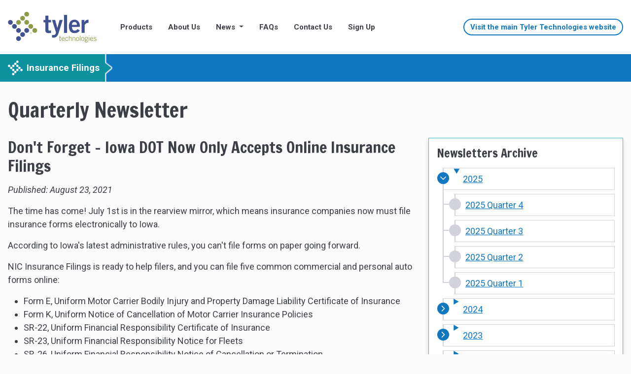

--- FILE ---
content_type: text/html;charset=ISO-8859-1
request_url: https://www.tylerinsurancefilings.com/tylerif/newsletterNlQ32021Article02
body_size: 17907
content:

<!DOCTYPE html>
<html lang="en" class="h-100">

	<head>
		
		<meta http-equiv="X-UA-Compatible" content="IE=Edge" />
		<title>Don't Forget - Iowa DOT Now Only Accepts Online Insurance Filings | 2021 Quarter 3 Newsletter | Tyler Insurance Filings</title>
		
		<meta name="description" content="">
		<meta name="keywords" content="">
		
		        <!-- Bootstrap 5 Stylesheets -->
		
        <link href="/tylerif/resources/css/bootstrap.min.css" rel="stylesheet" />
		
        <script src="/tylerif/resources/js/min/bootstrap.bundle.min.js"></script>
        <!-- TylerIF Stylesheets -->
		
		<link href="/tylerif/resources/css/mcinfo.css" rel="stylesheet"/>
		
		<link href="/tylerif/resources/css/mcinfo-print.css" rel="stylesheet" media="print"/>
		<link href="//fonts.googleapis.com/css?family=Open+Sans:400,400i,700,700i" rel="stylesheet">
		<!-- Google Fonts -->
		<link rel="preconnect" href="https://fonts.googleapis.com">
		<link rel="preconnect" href="https://fonts.gstatic.com" crossorigin>
		<link href="https://fonts.googleapis.com/css2?family=Francois+One&family=Roboto:ital,wght@0,100;0,300;0,400;0,500;0,700;0,900;1,100;1,300;1,400;1,500;1,700;1,900&display=swap" rel="stylesheet">

		
		<link href="/tylerif/resources/css/jquery-ui--datepicker.min.css" rel="stylesheet"/>
		
		<link href="/tylerif/resources/css/jquery-ui--datepicker.theme.min.css" rel="stylesheet"/>

		<meta name="viewport" content="width=device-width, initial-scale=1">
		
		<link rel="shortcut icon" href="/tylerif/resources/img/favicon.ico" />

		
		
			<!-- Google tag (gtag.js) -->
			<script async src="https://www.googletagmanager.com/gtag/js?id=G-1PL3BDQS7E"></script>
			<script> window.dataLayer = window.dataLayer || []; function gtag(){dataLayer.push(arguments);} gtag('js', new Date()); gtag('config', 'G-1PL3BDQS7E');</script>
		
		
		<style>
			a {
				color: #1078c0;
				-webkit-text-decoration: underline solid 1px;
				text-decoration: underline solid 1px;
			}
			a.hover, a:hover {
				color: #045590;
				-webkit-text-decoration: underline solid 2px;
				text-decoration: underline solid 2px;
			}
		</style>
	</head>
	<body class="d-flex flex-column h-100" data-bs-spy="scroll" data-bs-target="#goTop">
		
			<!-- Google Tag Manager (noscript) -->
			<noscript><iframe src="https://www.googletagmanager.com/ns.html?id=GTM-KHG8MFG"
			height="0" width="0" style="display:none;visibility:hidden"></iframe></noscript>
			<!-- End Google Tag Manager (noscript) -->
		

		<a class="skip-link visually-hidden-focusable" href="#content">Skip to main content</a>
		
		<div id="page" class="flex-shrink-0">
			




<div class="container-fluid p-0 bg-white d-print-none">
	<header aria-label="Tyler Insurance Filings header">
		<nav id="main-navbar" aria-label="Tyler Insurance Filings main navigation" class="navbar navbar-light navbar-expand-xl">
			<div class="container">
				
				<a href="/tylerif/login" aria-current="page" class="navbar-brand d-flex align-items-center mx-auto mx-xl-0 me-xl-3 mb-3 mb-xl-0">
					<img src="/tylerif/resources/img/tyler-logo.svg" width="180" height="62" alt="Tyler Insurance Filings Logo" class="" />
					<span class="Tyler Insurance Filings Logo"></span>
				</a>
				<button type="button" data-bs-toggle="collapse" data-bs-target="#navcol" aria-controls="navcol" aria-expanded="false" aria-label="Toggle navigation" class="navbar-toggler fs-2">
					<span class="navbar-toggler-icon"></span>
					<span class="visually-hidden">Toggle Navigation</span>
				</button>
				<div id="navcol" class="collapse navbar-collapse">
					<ul class="navbar-nav text-center">
						<li class="nav-item">
						  <a href="/tylerif/products" class="nav-link">Products</a>
						</li>
						<li class="nav-item">
						  <a href="/tylerif/about" class="nav-link">About Us</a>
						</li>
						<li class="nav-item dropdown">
							<a class="nav-link dropdown-toggle" href="#" role="button" data-bs-toggle="dropdown" aria-expanded="false">
								News
							</a>
							<ul class="dropdown-menu">
								<li><a href="/tylerif/newsletterHome" class="dropdown-item">Quarterly Newsletter</a></li>
								<li><a href="/tylerif/newsletterArticles" class="dropdown-item">Articles</a></li>
							</ul>
						</li>
						<li class="nav-item">
							<a href="/tylerif/faqs" class="nav-link">FAQs</a>
						</li>
						<li class="nav-item">
							<a href="/tylerif/contactUs?exp=0" class="nav-link">Contact Us</a>
						</li>
						<li class="nav-item">
							<a href="/tylerif/insuranceCompanySignupPage1" class="nav-link">Sign Up</a>
						</li>                                              
					</ul>
					<div class="btn-tyler text-center ms-xl-auto">
						<a href="https://www.tylertech.com/" target="_blank" class="btn btn-outline-primary btn-sm fw-bold d-none d-xl-block" title="Visit the main Tyler Technologies website (Opens new window)">
							Visit the main Tyler Technologies website
						</a>
						<div class="small d-block d-xl-none">
							Visit the main <a href="https://www.tylertech.com/" target="_blank" class="" title="Visit the main Tyler Technologies website (Opens new window)">Tyler Technologies website</a>
						</div>
					</div>
				</div>
			</div>
		</nav>
	</header>
</div>

			

			



<nav class="tylerif-bar d-print-none">
	<div class="container">
		<div class="row flex-nowrap">
			<div class="col-auto tylerif-bar-title">
				<img src="/tylerif/resources/img/tyler-talking-ts.svg" class="me-2" width="30" height="30" alt="Tyler Insurance Filings Logo" class="" aria-hidden="true" />
				<p class="my-3 my-md-0 text-nowrap">Insurance Filings</p>
			</div>
			<div class="col-sm justify-content-start">
			</div>			
		</div>
	</div>
</nav>

			<div id="content">
				




<main class="bg-light-subtle">
	<section id="" class="py-32">
		<div class="container">
			<h1 class="mb-32">Quarterly Newsletter</h1>
			<div class="row">
				<div class="col-md-8">
				
					<section>
					
						<h2>Don't Forget - Iowa DOT Now Only Accepts Online Insurance Filings</h2>
						
						<p class="fst-italic">Published: August 23, 2021</p>
						
						<p>The time has come! July 1st is in the rearview mirror, which means insurance companies now must file insurance forms electronically to Iowa.</p>
						
						<p>According to Iowa's latest administrative rules, you can't file forms on paper going forward.</p>
											
						<p>NIC Insurance Filings is ready to help filers, and you can file five common commercial and personal auto forms online:</p>
						
						<ul>
							<li>Form E, Uniform Motor Carrier Bodily Injury and Property Damage Liability Certificate of Insurance</li>
							<li>Form K, Uniform Notice of Cancellation of Motor Carrier Insurance Policies</li>
							<li>SR-22, Uniform Financial Responsibility Certificate of Insurance</li>
							<li>SR-23, Uniform Financial Responsibility Notice for Fleets</li>
							<li>SR-26, Uniform Financial Responsibility Notice of Cancellation or Termination</li>
						</ul>
						
						<p>NIC Insurance Filings will submit these forms directly to the Iowa DOT on your behalf, and you can confirm receipt by the agency right away.</p>
						
						<!-- Image right float container -->
						<div class="img-article-center">
							<img src="/tylerif/resources/img/newsletter/2021/q3/nl-q32021-article02-01.png" class="img-responsive img-newsletter" alt="Screenshot of interface for Filings Search and Search Results.">
						</div>						
											
						<p><strong>Ready to begin filing to Iowa? Reach out to us with any questions at</strong> <a href="mailto:support@tylerinsurancefilings.com" title="Click to email support@tylerinsurancefilings.com">support@tylerinsurancefilings.com</a>.</p>

					</section>

				</div>
				<div class="col-md-4 sidebar">
					<!-- Rightside global block with Newsletter Archive and Subscribe -->
					



<section>
	<div class="card shadow rounded-0">
		<div class="card-body">
			<h3 class="card-title">Newsletters Archive</h3>
			<ul class="tree mb-0">
				<li>
					<details open="">
						<summary>
							<div class="col py-2">2025</div>
						</summary>
						<ul>
							<li>
								<div class="tree-document">
									<div class="col py-2">
										<a href="/tylerif/newsletterHome">2025 Quarter 4</a>
									</div>
								</div>
							</li>							
							<li>
								<div class="tree-document">
									<div class="col py-2">
										<a href="/tylerif/newsletterNlQ32025">2025 Quarter 3</a>
									</div>
								</div>
							</li>							
							<li>
								<div class="tree-document">
									<div class="col py-2">
										<a href="/tylerif/newsletterNlQ22025">2025 Quarter 2</a>
									</div>
								</div>
							</li>
							<li>
								<div class="tree-document">
									<div class="col py-2">
										<a href="/tylerif/newsletterNlQ12025">2025 Quarter 1</a>
									</div>
								</div>
							</li>
						</ul>
					</details>
				</li>				
				<li>
					<details>
						<summary>
							<div class="col py-2">2024</div>
						</summary>
						<ul>
							<li>
								<div class="tree-document">
									<div class="col py-2">
										<a href="/tylerif/newsletterNlQ42024">2024 Quarter 4</a>
									</div>
								</div>
							</li>
							<li>
								<div class="tree-document">
									<div class="col py-2">
										<a href="/tylerif/newsletterNlQ32024">2024 Quarter 3</a>
									</div>
								</div>
							</li>
							<li>
								<div class="tree-document">
									<div class="col py-2">
										<a href="/tylerif/newsletterNlQ22024">2024 Quarter 2</a>
									</div>
								</div>
							</li>
							<li>
								<div class="tree-document">
									<div class="col py-2">
										<a href="/tylerif/newsletterNlQ12024">2024 Quarter 1</a>
									</div>
								</div>
							</li>
						</ul>
					</details>
				</li>
				<li>
					<details>
						<summary>
							<div class="col py-2">2023</div>
						</summary>
						<ul>
							<li>
								<div class="tree-document">
									<div class="col py-2">
										<a href="/tylerif/newsletterNlQ42023">2023 Quarter 4</a>
									</div>
								</div>
							</li>
							<li>
								<div class="tree-document">
									<div class="col py-2">
										<a href="/tylerif/newsletterNlQ32023">2023 Quarter 3</a>
									</div>
								</div>
							</li>
							<li>
								<div class="tree-document">
									<div class="col py-2">
										<a href="/tylerif/newsletterNlQ22023">2023 Quarter 2</a>
									</div>
								</div>
							</li>
							<li>
								<div class="tree-document">
									<div class="col py-2">
										<a href="/tylerif/newsletterNlQ12023">2023 Quarter 1</a>
									</div>
								</div>
							</li>
						</ul>
					</details>
				</li>
				<li>
					<details>
						<summary>
							<div class="col py-2">2022</div>
						</summary>
						<ul>
							<li>
								<div class="tree-document">
									<div class="col py-2">
										<a href="/tylerif/newsletterNlQ42022">2022 Quarter 4</a>
									</div>
								</div>
							</li>
							<li>
								<div class="tree-document">
									<div class="col py-2">
										<a href="/tylerif/newsletterNlQ32022">2022 Quarter 3</a>
									</div>
								</div>
							</li>
							<li>
								<div class="tree-document">
									<div class="col py-2">
										<a href="/tylerif/newsletterNlQ22022">2022 Quarter 2</a>
									</div>
								</div>
							</li>
							<li>
								<div class="tree-document">
									<div class="col py-2">
										<a href="/tylerif/newsletterNlQ12022">2022 Quarter 1</a>
									</div>
								</div>
							</li>
						</ul>
					</details>
				</li>
				<li>
					<details>
						<summary>
							<div class="col py-2">2021</div>
						</summary>
						<ul>
							<li>
								<div class="tree-document">
									<div class="col py-2">
										<a href="/tylerif/newsletterNlQ42021">2021 Quarter 4</a>
									</div>
								</div>
							</li>
							<li>
								<div class="tree-document">
									<div class="col py-2">
										<a href="/tylerif/newsletterNlQ32021">2021 Quarter 3</a>
									</div>
								</div>
							</li>
							<li>
								<div class="tree-document">
									<div class="col py-2">
										<a href="/tylerif/newsletterNlQ22021">2021 Quarter 2</a>
									</div>
								</div>
							</li>
							<li>
								<div class="tree-document">
									<div class="col py-2">
										<a href="/tylerif/newsletterNlQ12021">2021 Quarter 1</a>
									</div>
								</div>
							</li>
						</ul>
					</details>
				</li>
			</ul>			
		</div>
	</div>
</section>
<!-- Rightside global block with Subscribe form -->






<section>
    <div class="card shadow rounded-0">
        <div class="card-body">
            <h3 class="card-title">Subscribe to our newsletter</h3>
			<p class="text-center"><a href="/tylerif/subscribeNews" target="_blank" class="btn btn-primary btn-lg" data-bs-dismiss="modal" onclick="window.open('/tylerif/subscribeNews','_blank')">
				Subscribe
			</a>
        </div>
    </div>
</section>


				</div>
			</div>
		</div>
	</section>
</main>
			</div>
			
			<!--%@ include file="_chatboxTrigger.jsp" %-->
		</div> <!-- close #page -->

		



<footer id="tylerif-footer" class="text-white bg-primary mt-auto py-0 d-print-none">
	<div class="container">
		<div class="row">
		  <div class="col-12 col-sm-6">
			<div class="row py-64">
			  <div class="col-12 col-lg-4">
				<h2 class="text-white h6">Services</h2>
				<ul class="nav flex-column">
					<li class="nav-item">
						<a href="/tylerif/products" rel="noopener noreferrer" class="nav-link">Products</a>
					</li>
					<li class="nav-item">
						<a href="/tylerif/insuranceCompanySignupPage1" rel="noopener noreferrer" class="nav-link">Sign Up</a>
					</li>
				</ul>
			  </div>
			  <div class="col-12 col-lg-4 mt-2 mt-lg-0">
				<h2 class="text-white h6">Resources</h2>
				<ul class="nav flex-column">
					<li class="nav-item">
						<a href="/tylerif/about" rel="noopener noreferrer" class="nav-link">About Us</a>
					</li>
					<li class="nav-item">
						<a href="/tylerif/newsletterHome" rel="noopener noreferrer" class="nav-link">News</a>
					</li>
					<li class="nav-item">
						<a href="/tylerif/sitemap" rel="noopener noreferrer" class="nav-link">Sitemap</a>
					</li>
					<li class="nav-item">
						<a href="https://www.tylertech.com/privacy" target="_blank" rel="noopener noreferrer" class="nav-link" title="Privacy Policy (Opens new window)">Privacy Policy</a>
					</li>
					<li class="nav-item">
						<a href="https://www.tylertech.com/terms" target="_blank" rel="noopener noreferrer" class="nav-link" title="Terms Of Use (Opens new window)">Terms Of Use</a>
					</li>
				</ul>
			  </div> 
			  <div class="col-12 col-lg-4 mt-2 mt-lg-0">
				<h2 class="text-white h6">Support</h2>
				<ul class="nav flex-column">
					<li class="nav-item">
						<a href="/tylerif/faqs" rel="noopener noreferrer" name="about-FMCSA" class="nav-link">FAQs</a>
					</li>
					<li class="nav-item">
						<a href="/tylerif/contactUs?exp=0" rel="noopener noreferrer" class="nav-link p-0 m-0">Contact Us</a>
					</li>
				</ul>
			  </div>
			</div>  
		  </div>    
		  <div class="col-12 col-sm-6 px-0 px-sm-3">
			<div class="bg-secondary mw-420 h-100 float-end">
				<a href="#" target="_blank" class="d-block mb-32">
					<img src="/tylerif/resources/img/tyler-logo-white.svg" width="180" height="62" alt="Tyler Insurance Filings Logo" class="" />
				</a>
				<address class="mb-3">
					<p class="mb-0"><strong>Tyler Insurance Filings</strong></p>
					<p class="mb-0">4201 Wilson Boulevard, Suite 510</p>
					<p class="mb-0">Arlington, VA 22203</p>
					<p class="mb-0"><a href="tel:703-841-6374">703-841-6374</a></p>
					<p class="mb-0"><a href="mailto:support@tylerinsurancefilings.com">support@tylerinsurancefilings.com</a></p>
				</address>
				<p class="mb-3">
					
					
					&copy; 1998-2026 Tyler Insurance Filings, a subsidiary of Tyler Technologies Inc. All rights reserved.
				</p>
				<p class="mb-0">Version </p>
			</div>
		  </div>
	  </div>
	</div>
</footer>

		

<!-- Back to Top link on scroll -->
<div id="goTop" class="d-print-none">
	<a href="#page" id="goTopBtn" class="shadow" title="Back to Top">
		





<svg class="icon ">
    <use xlink:href="/tylerif/resources/img/fa-solid-sprite.svg#arrow-up"/>
</svg><span class="visually-hidden">Back to Top</span>
	</a>
</div>
		
				<!-- JS -->
		
		<script type="text/javascript" src="/tylerif/resources/js/min/jquery-3.7.1.min.js"></script>
		
		<script type="text/javascript" src="/tylerif/resources/js/min/jquery-ui--datepicker.min.js"></script>
		
		<script type="text/javascript" src="/tylerif/resources/js/min/jquery.mask.min.js"></script>	

		
		<script src="/tylerif/resources/js/min/mcinfo.min.js"></script>
		
		




<script type="text/javascript" src="/tylerif/resources/js/back-top-link.js"></script>

<script src="/tylerif/resources/js/bs-tooltips.js"></script>


		
			<script type="text/javascript">
				_linkedin_partner_id = "3871425";
				window._linkedin_data_partner_ids = window._linkedin_data_partner_ids || [];
				window._linkedin_data_partner_ids.push(_linkedin_partner_id);
			</script>
			<script type="text/javascript">
				(function(l) {
				if (!l){window.lintrk = function(a,b){window.lintrk.q.push([a,b])};
				window.lintrk.q=[]}
				var s = document.getElementsByTagName("script")[0];
				var b = document.createElement("script");
				b.type = "text/javascript";b.async = true;
				b.src = "https://snap.licdn.com/li.lms-analytics/insight.min.js";
				s.parentNode.insertBefore(b, s);})(window.lintrk);
			</script>
			<noscript>
				<img height="1" width="1" style="display:none;" alt="" src="https://px.ads.linkedin.com/collect/?pid=3871425&fmt=gif" />
			</noscript>
		
	</body>
</html>

--- FILE ---
content_type: text/css
request_url: https://www.tylerinsurancefilings.com/tylerif/resources/css/mcinfo.css
body_size: 62829
content:
/*!
 * Bootstrap  v5.3.1 (https://getbootstrap.com/)
 * Copyright 2011-2023 The Bootstrap Authors
 * Licensed under MIT (https://github.com/twbs/bootstrap/blob/main/LICENSE)
 */body{--bs-body-color:#3c3f46;--bs-body-bg:#fbfbfb;font-size:1.125rem;line-height:1.5;font-family:Roboto,sans-serif;-webkit-font-smoothing:antialiased;-webkit-text-size-adjust:100%;color:var(--bs-body-color)}.h1,.h2,.h3,.h4,.h5,.h6,h1,h2,h3,h4,h5,h6{font-family:Francois One,sans-serif;margin-top:0;margin-bottom:1rem;font-weight:400;line-height:1.2;color:var(--bs-heading-color,inherit)}.h1,.h2,.h3,.h4,h1,h2,h3,h4{color:#1c1c21;color:var(--color-contrast-higher,#1c1c21);color:#3c3f46;line-height:1.2;line-height:var(--heading-line-height,1.2)}.text-xxxl{font-size:2.48832em;font-size:var(--text-xxxl,2.488em)}.h1,h1{font-size:2.625rem}.h2,h2{font-size:2rem}.h3,h3{font-size:1.5rem}.h4,h4{font-size:1.25rem}.h5,h5{font-size:1.125rem}.h6,h6{font-size:1rem}a{color:#1078c0;-webkit-text-decoration:underline solid 1px;text-decoration:underline solid 1px}a.hover,a:hover{color:#045590;-webkit-text-decoration:underline solid 2px;text-decoration:underline solid 2px}a.focus,a:focus{outline:2px solid #1078c0;outline-offset:.25rem}a.active,a:active{-webkit-text-decoration:underline solid 2px;text-decoration:underline solid 2px}.text-white a,.tylerif-bar-navbar a,.tylerif-bar a{color:#fff;-webkit-text-decoration:underline solid 1px;text-decoration:underline solid 1px}.text-white a.hover,.text-white a:hover,.tylerif-bar-navbar a.hover,.tylerif-bar-navbar a:hover,.tylerif-bar a.hover,.tylerif-bar a:hover{color:#ccc;-webkit-text-decoration:underline solid 2px;text-decoration:underline solid 2px}.text-white a.focus,.text-white a:focus,.tylerif-bar-navbar a.focus,.tylerif-bar-navbar a:focus,.tylerif-bar a.focus,.tylerif-bar a:focus{outline:2px solid #fff;outline-offset:.25rem}.text-primary{--bs-text-opacity:1;color:rgba(var(--bs-primary-rgb),var(--bs-text-opacity))!important;color:#1078c0!important}.form-required{--bs-text-opacity:1;color:rgba(var(--bs-danger-rgb),var(--bs-text-opacity))!important;color:#cc0202!important;font-size:1.25rem;font-weight:700}.bg-secondary .form-required{color:#d6a5a5!important}.small,small{font-size:75%;font-weight:400}.card-small,footer .small,footer small{font-size:80%;font-weight:400}.lead{font-size:1.5rem;font-weight:300}hr{margin:1rem 0;color:inherit;border:0;border-top:var(--bs-border-width) solid;border-color:#3bb8c5;opacity:1}.bg-primary{--bs-bg-opacity:1;background-color:rgba(var(--bs-primary-rgb),var(--bs-bg-opacity))!important;background-color:#1078c0!important}.bg-secondary{--bs-bg-opacity:1;background-color:rgba(var(--bs-secondary-rgb),var(--bs-bg-opacity))!important;background-color:#045590!important}.bg-light{--bs-bg-opacity:1;background-color:rgba(var(--bs-light-rgb),var(--bs-bg-opacity))!important;background-color:#f3f3f8!important}.bg-light-subtle{background-color:#fbfbfb!important}.bg-dark{--bs-bg-opacity:1;background-color:rgba(var(--bs-dark-rgb),var(--bs-bg-opacity))!important;background-color:#d1d2da!important}.bg-info{--bs-bg-opacity:1;background-color:rgba(var(--bs-info-rgb),var(--bs-bg-opacity))!important;background-color:#93b7d6!important}.border-primary{--bs-border-opacity:1;border-color:#1078c0!important}.border-secondary{--bs-border-opacity:1;border-color:#3bb8c5!important}.border-light{--bs-border-opacity:1;border-color:#d1d2da!important}.border-dark{--bs-border-opacity:1;border-color:#3c3f46!important}.table{--bs-table-color:var(--bs-body-color);--bs-table-bg:#fff;--bs-table-border-color:#3bb8c5;--bs-table-accent-bg:transparent;--bs-table-striped-color:var(--bs-body-color);--bs-table-striped-bg:#fbfbfb;--bs-table-active-color:var(--bs-body-color);--bs-table-active-bg:rgba(0,0,0,0.1);--bs-table-hover-color:var(--bs-body-color);--bs-table-hover-bg:rgba(0,0,0,0.075);width:100%;margin-bottom:1rem;color:var(--bs-table-color);vertical-align:top;border-color:var(--bs-table-border-color)}.table td,.table th{padding:.75rem;vertical-align:top;border-top:1px solid #3bb8c5}.table thead th{vertical-align:bottom;border-bottom:2px solid #3bb8c5}.table>:not(caption)>*>*{padding:.75rem;background-color:var(--bs-table-bg);border-bottom-width:1px;box-shadow:inset 0 0 0 9999px var(--bs-table-accent-bg)}.table-primary{--bs-table-color:#000;--bs-table-bg:#fbfbfb;border:1px solid #1078c0;color:#1b1b1b}.table-primary td:first-child{border-left:.5rem solid #1078c0}.table-striped>tbody>tr:nth-of-type(odd)>*{--bs-table-color-type:var(--bs-table-striped-color);--bs-table-bg-type:var(--bs-table-striped-bg);background-color:#fbfbfb}.card{--bs-card-spacer-y:1rem;--bs-card-spacer-x:1rem;--bs-card-title-spacer-y:1rem;--bs-card-border-width:0px;--bs-card-inner-border-radius:calc(var(--bs-border-radius) - var(--bs-border-width));--bs-card-cap-padding-y:0;--bs-card-cap-padding-x:1rem;--bs-card-cap-bg:rgba(var(--bs-body-color-rgb),0.03);--bs-card-bg:#fff;--bs-card-img-overlay-padding:1rem;--bs-card-group-margin:0.75rem;position:relative;display:flex;flex-direction:column;min-width:0;height:var(--bs-card-height);word-wrap:break-word;background-color:var(--bs-card-bg);background-clip:initial;border:var(--bs-card-border-width) solid var(--bs-card-border-color);border-radius:var(--bs-card-border-radius);margin-bottom:1rem;--bs-card-border-width:1px;--bs-card-border-color:#3bb8c5;--bs-card-border-radius:var(--bs-border-radius)}.card-footer{padding:var(--bs-card-cap-padding-y) var(--bs-card-cap-padding-x);color:var(--bs-card-cap-color);background-color:var(--bs-card-cap-bg);border-top:0 solid var(--bs-card-border-color)!important}.shadow{box-shadow:0 .25rem .5rem rgba(var(--bs-body-color-rgb),.15)!important}.bg-opacity-80{background:rgba(0,13,26,.8)}.bg-opacity-80 h2,.bg-opacity-80 p{text-shadow:0 0 1rem #000}.skip-link{display:inline-flex!important;position:fixed!important;justify-content:center!important;align-items:center!important;top:.5rem;left:50%!important;text-align:center!important;padding:.5rem 1rem!important;border-radius:100px!important;text-decoration:none!important;background-color:#fff!important;font-weight:700!important;color:#1078c0!important;white-space:nowrap!important;cursor:pointer!important;line-height:1!important;border:3px solid #1078c0;outline:.125rem solid #1078c0!important;outline-offset:.25rem;transition:top .22s ease}#accordion{margin-bottom:1rem}#accordion .card{margin-bottom:.5rem;border-radius:0;border:0;box-shadow:0 .125rem .25rem rgba(0,0,0,.075)!important}#accordion .card .card-header{border-radius:0 0 0 0}.accordion{--bs-accordion-color:#3c3f46;--bs-accordion-bg:#fff;--bs-accordion-transition:color 0.15s ease-in-out,background-color 0.15s ease-in-out,border-color 0.15s ease-in-out,box-shadow 0.15s ease-in-out,border-radius 0.15s ease;--bs-accordion-border-color:var(--bs-border-color);--bs-accordion-border-width:0;--bs-accordion-border-radius:0;--bs-accordion-inner-border-radius:0;--bs-accordion-btn-padding-x:1rem;--bs-accordion-btn-padding-y:0.5rem;--bs-accordion-btn-color:#fff;--bs-accordion-btn-bg:#1078c0;--bs-accordion-btn-icon:url("data:image/svg+xml;charset=utf-8,%3Csvg xmlns='http://www.w3.org/2000/svg' viewBox='0 0 448 512'%3E%3Cpath d='M201.4 374.6c12.5 12.5 32.8 12.5 45.3 0l160-160c12.5-12.5 12.5-32.8 0-45.3s-32.8-12.5-45.3 0L224 306.7 86.6 169.4c-12.5-12.5-32.8-12.5-45.3 0s-12.5 32.8 0 45.3l160 160z' fill='%23fff'/%3E%3C/svg%3E");--bs-accordion-btn-icon-width:1rem;--bs-accordion-btn-icon-transform:rotate(-180deg);--bs-accordion-btn-icon-transition:transform 0.2s ease-in-out;--bs-accordion-btn-active-icon:url("data:image/svg+xml;charset=utf-8,%3Csvg xmlns='http://www.w3.org/2000/svg' viewBox='0 0 448 512'%3E%3Cpath d='M201.4 374.6c12.5 12.5 32.8 12.5 45.3 0l160-160c12.5-12.5 12.5-32.8 0-45.3s-32.8-12.5-45.3 0L224 306.7 86.6 169.4c-12.5-12.5-32.8-12.5-45.3 0s-12.5 32.8 0 45.3l160 160z' fill='%23fff'/%3E%3C/svg%3E");--bs-accordion-btn-focus-border-color:#1078c0;--bs-accordion-btn-focus-box-shadow:none;--bs-accordion-body-padding-x:1rem;--bs-accordion-body-padding-y:1rem;--bs-accordion-active-color:#fff;--bs-accordion-active-bg:#045590}.accordion-header{font-family:Francois One,sans-serif;margin-top:0;margin-bottom:1rem;color:var(--bs-heading-color,inherit)}.accordion-button,.accordion-header{font-size:1.5rem;font-weight:400;line-height:1.2;margin-bottom:0!important}.accordion-button{position:relative;display:flex;align-items:center;width:100%;padding:var(--bs-accordion-btn-padding-y) var(--bs-accordion-btn-padding-x);color:var(--bs-accordion-btn-color);text-align:left;background-color:var(--bs-accordion-btn-bg);border-bottom:0;border-radius:0;overflow-anchor:none;transition:var(--bs-accordion-transition)}.accordion-button:before{content:"";position:absolute;left:0;bottom:0;right:0;height:3px;width:100%;background:#8f9b49}.accordion-button{box-shadow:none}.accordion-button:not(.collapsed){color:var(--bs-accordion-active-color);background-color:var(--bs-accordion-active-bg);box-shadow:none}.accordion-button:hover{color:#fff!important;text-decoration:underline}.accordion-button:hover:after{background-image:url("data:image/svg+xml;charset=utf-8,%3Csvg xmlns='http://www.w3.org/2000/svg' viewBox='0 0 448 512'%3E%3Cpath d='M201.4 374.6c12.5 12.5 32.8 12.5 45.3 0l160-160c12.5-12.5 12.5-32.8 0-45.3s-32.8-12.5-45.3 0L224 306.7 86.6 169.4c-12.5-12.5-32.8-12.5-45.3 0s-12.5 32.8 0 45.3l160 160z' fill='%23fff'/%3E%3C/svg%3E")!important}.accordion-button:not(.collapsed):hover{color:#fff!important;text-decoration:underline}.accordion-button:not(.collapsed):hover:after{background-image:url("data:image/svg+xml;charset=utf-8,%3Csvg xmlns='http://www.w3.org/2000/svg' viewBox='0 0 448 512'%3E%3Cpath d='M201.4 374.6c12.5 12.5 32.8 12.5 45.3 0l160-160c12.5-12.5 12.5-32.8 0-45.3s-32.8-12.5-45.3 0L224 306.7 86.6 169.4c-12.5-12.5-32.8-12.5-45.3 0s-12.5 32.8 0 45.3l160 160z' fill='%23fff'/%3E%3C/svg%3E")!important}.accordion-button:focus{z-index:3;border-color:var(--bs-accordion-btn-focus-border-color);outline:2px solid #1078c0;outline-offset:.25rem;box-shadow:var(--bs-accordion-btn-focus-box-shadow)}.accordion-item{margin-bottom:.5rem;border-radius:0;border:0}.accordion-item:first-of-type{border-top-left-radius:var(--bs-accordion-border-radius);border-top-right-radius:var(--bs-accordion-border-radius)}.accordion-body{padding:var(--bs-accordion-body-padding-y) var(--bs-accordion-body-padding-x);border:1px solid #8f9b49;border-top:0}.accordion-body p:last-child{margin-bottom:0}.alert{--bs-alert-bg:transparent;--bs-alert-padding-x:1rem;--bs-alert-padding-y:1rem;--bs-alert-margin-bottom:1rem;--bs-alert-color:inherit;--bs-alert-border-color:transparent;--bs-alert-border:0px solid var(--bs-alert-border-color);--bs-alert-border-radius:0;border-radius:0 0 0 0;border:1px solid transparent;border-left:0}.alert,.alert h2,.alert h3{color:#1b1b1b}.alert .alert-link,.alert a{color:#1b1b1b;font-weight:700;-webkit-text-decoration:underline solid 1px;text-decoration:underline solid 1px;text-underline-offset:.25rem}.alert .alert-link:focus,.alert .alert-link:hover,.alert a:focus,.alert a:hover{color:#1b1b1b;-webkit-text-decoration:underline solid 2px;text-decoration:underline solid 2px}.alert p:last-child{margin:0}.alert-success{--bs-alert-color:#3c3f46;--bs-alert-bg:var(--bs-success-bg-subtle);--bs-alert-border-color:#8f9b49;--bs-alert-link-color:#3c3f46;border-color:#8f9b49;border-left:.5rem solid #8f9b49}.alert-danger{--bs-alert-color:#3c3f46;--bs-alert-bg:var(--bs-danger-bg-subtle);--bs-alert-border-color:#cc0202;--bs-alert-link-color:#3c3f46;border-color:#cc0202;border-left:.5rem solid #cc0202}.alert-warning{--bs-alert-color:#3c3f46;--bs-alert-bg:var(--bs-warning-bg-subtle);--bs-alert-border-color:#e5b53a;--bs-alert-link-color:#3c3f46;border-color:#e5b53a;border-left:.5rem solid #e5b53a}.alert-info{--bs-alert-bg:var(--bs-info-bg-subtle);--bs-alert-color:#3c3f46;--bs-alert-link-color:#3c3f46;border-color:#1078c0;border-left:.5rem solid #1078c0}svg.icon{width:1.25em;height:1em;line-height:1em;stroke:currentColor;stroke-width:2;stroke-linecap:round;stroke-linejoin:round;stroke:none;position:relative;top:-2px;fill:#1078c0}svg.text-success{fill:#8f9b49}svg.text-danger{fill:#cc0202}svg.text-info{fill:#1078c0}svg:not(:root){overflow:hidden}svg.icon-2x{position:relative;font-size:2rem;stroke-width:2;top:2px;z-index:1;background:#fff;border:2px solid #fff}.accordion svg.icon{fill:#fff}.step-vertical:before{content:"";position:absolute;top:1rem;left:2rem;bottom:0;right:0;width:.5rem;height:100%;background:#3bb8c5}.step-vertical-last:before{bottom:2rem;height:calc(100% - 2rem)}.section-disabled .col-sm-11.col-10{opacity:.5;pointer-events:none}svg.text-light{fill:#61616b}.btn-primary svg.icon{fill:#fff}.form-control-search{padding-right:3rem!important;background-repeat:no-repeat;background-position:right 1rem center;background-size:1.5rem;background-image:url("data:image/svg+xml;charset=utf-8,%3Csvg class='svg-inline--fa fa-magnifying-glass search-button' aria-hidden='true' data-prefix='fas' data-icon='magnifying-glass' xmlns='http://www.w3.org/2000/svg' viewBox='0 0 512 512'%3E%3Cpath fill='%231078c0' d='M500.3 443.7L380.6 324c27.22-40.41 40.65-90.9 33.46-144.7C401.8 87.79 326.8 13.32 235.2 1.723 99.01-15.51-15.51 99.01 1.724 235.2c11.6 91.64 86.08 166.7 177.6 178.9 53.8 7.189 104.3-6.236 144.7-33.46l119.7 119.7c15.62 15.62 40.95 15.62 56.57 0 15.606-15.64 15.606-41.04.006-56.64zM79.1 208c0-70.58 57.42-128 128-128s128 57.42 128 128-57.42 128-128 128-128-57.4-128-128z'/%3E%3C/svg%3E")}.form-group{margin-bottom:1rem}.form-group .control-group.col-sm-9,.form-group .control-label.col-sm-3{width:100%!important}.form-label{font-weight:700;margin-bottom:.5rem}.form-control{min-height:calc(1.5em + 1.125rem + 2px);color:#3c3f46;--bs-border-color:#3bb8c5;--bs-form-control-bg:#fff;display:block;width:100%;padding:.375rem .75rem;font-size:1.125rem;font-weight:400;line-height:1.5;color:var(--bs-body-color);background-color:var(--bs-form-control-bg);background-clip:padding-box;border:var(--bs-border-width) solid var(--bs-border-color);appearance:none;border-radius:.313rem;transition:border-color .15s ease-in-out,box-shadow .15s ease-in-out}.form-check:focus,.form-control:focus{outline:0;outline:2px solid #1078c0;outline-offset:.25rem}.bg-secondary .form-control:focus,.form-check:focus,.form-control:focus{color:var(--bs-body-color);background-color:var(--bs-form-control-bg);border-color:#3bb8c5;box-shadow:none}.bg-secondary .form-control:focus{outline:0;outline:2px solid #fff;outline-offset:.25rem}.form-check-input:focus{border-color:#1078c0;outline:2px solid #1078c0;outline-offset:.25rem;box-shadow:none}.bg-secondary .form-check-input:focus{border-color:#fff;outline:2px solid #fff;outline-offset:.25rem;box-shadow:none}.form-control:disabled,.form-control[readonly]{background-color:#e9ecef!important;opacity:1}.form-control-sm{min-height:calc(1.5em + .5rem + 2px);padding:.25rem .5rem;font-size:.875rem;line-height:1.5;border-radius:.2rem}input[size]{width:auto}.form-select:disabled,.form-select[readonly]{background-color:#e9ecef!important;opacity:1}.custom-control-input:checked~.custom-control-label:before{border-color:#226ea4!important;background-color:#226ea4!important}.form-check{display:block;min-height:1.5rem;padding-left:2rem;margin-bottom:.5rem}.form-check:last-child{margin-bottom:0}.form-check .form-check-input{float:left;margin-left:-2rem}.form-check-input[type=checkbox]{border-radius:.25rem}.form-check-input{--bs-form-check-bg:#f3f3f8;width:1.5rem;height:1.5rem;margin-top:0;vertical-align:top;background-color:var(--bs-form-check-bg);background-image:var(--bs-form-check-bg-image);background-repeat:no-repeat;background-position:50%;background-size:contain;border:var(--bs-border-width) solid var(--bs-border-color);border-color:#3bb8c5;appearance:none;-webkit-print-color-adjust:exact;color-adjust:exact;print-color-adjust:exact}.form-check-label{position:relative;top:1px}.form-check-input:checked{background-color:#1078c0;border-color:#1078c0}.form-switch{padding-left:2.5em}.form-switch .form-check-input{--bs-form-switch-bg:url("data:image/svg+xml;charset=utf-8,%3Csvg xmlns='http://www.w3.org/2000/svg' viewBox='-4 -4 8 8'%3E%3Ccircle r='3' fill='rgba(59, 184, 197, 1.0)'/%3E%3C/svg%3E");width:2em;margin-left:-2.5em;background-image:var(--bs-form-switch-bg);background-position:0;border-radius:2em;transition:background-position .15s ease-in-out}.form-switch .form-check-input:focus{--bs-form-switch-bg:url("data:image/svg+xml;charset=utf-8,%3Csvg xmlns='http://www.w3.org/2000/svg' viewBox='-4 -4 8 8'%3E%3Ccircle r='3' fill='%231078c0'/%3E%3C/svg%3E")}.form-switch .form-check-input:checked:focus{--bs-form-switch-bg:url("data:image/svg+xml;charset=utf-8,%3Csvg xmlns='http://www.w3.org/2000/svg' viewBox='-4 -4 8 8'%3E%3Ccircle r='3' fill='%23fff'/%3E%3C/svg%3E")}.form-switch .form-check-label{position:relative;top:0}.form-control.invalid,.form-control.is-invalid,.was-validated .form-control:invalid{border-color:#cc0202!important;box-shadow:inset 0 0 0 1px #cc0202;padding-right:calc(1.5em + .75rem);background-image:url("data:image/svg+xml;charset=utf-8,%3Csvg xmlns='http://www.w3.org/2000/svg' width='12' height='12' fill='none' stroke='%23CC0202'%3E%3Ccircle cx='6' cy='6' r='4.5'/%3E%3Cpath stroke-linejoin='round' d='M5.8 3.6h.4L6 6.5z'/%3E%3Ccircle cx='6' cy='8.2' r='.6' fill='%23CC0202' stroke='none'/%3E%3C/svg%3E");background-repeat:no-repeat;background-position:right calc(.375em + .1875rem) center;background-size:calc(.75em + .375rem) calc(.75em + .375rem)}.form-control.invalid:focus,.form-control.is-invalid:focus,.was-validated .form-control:invalid:focus{border-color:#cc0202;box-shadow:inset 0 0 0 1px #cc0202}.invalid-feedback{display:none}.invalid-feedback,.invalid-feedback:not(:empty){width:100%;margin-top:0;font-size:1.125rem;color:#cc0202}.form-select,.invalid-feedback:not(:empty){display:block}.form-select{--bs-form-select-bg-img:url("data:image/svg+xml;charset=utf-8,%3Csvg xmlns='http://www.w3.org/2000/svg' viewBox='0 0 16 16'%3E%3Cpath fill='none' stroke='%23343a40' stroke-linecap='round' stroke-linejoin='round' stroke-width='2' d='M2 5l6 6 6-6'/%3E%3C/svg%3E");width:100%;padding:.375rem 2.25rem .375rem .75rem;-moz-padding-start:calc(.75rem - 3px);font-size:1.125rem;font-weight:400;line-height:1.5;color:var(--bs-body-color);background-color:var(--bs-form-control-bg);background-image:var(--bs-form-select-bg-img),var(--bs-form-select-bg-icon,none)!important;background-repeat:no-repeat;background-position:right .75rem center;background-size:16px 12px;border:var(--bs-border-width) solid var(--bs-border-color);border-radius:.375rem;transition:border-color .15s ease-in-out,box-shadow .15s ease-in-out;appearance:none}.form-select.invalid:not([multiple]):not([size]),.form-select.invalid:not([multiple])[size="1"],.form-select.is-invalid:not([multiple]):not([size]),.form-select.is-invalid:not([multiple])[size="1"],.was-validated .form-select:invalid:not([multiple]):not([size]),.was-validated .form-select:invalid:not([multiple])[size="1"]{--bs-form-select-bg-icon:url("data:image/svg+xml;charset=utf-8,%3Csvg xmlns='http://www.w3.org/2000/svg' width='12' height='12' fill='none' stroke='%23CC0202'%3E%3Ccircle cx='6' cy='6' r='4.5'/%3E%3Cpath stroke-linejoin='round' d='M5.8 3.6h.4L6 6.5z'/%3E%3Ccircle cx='6' cy='8.2' r='.6' fill='%23CC0202' stroke='none'/%3E%3C/svg%3E");padding-right:4.125rem;background-position:right .75rem center,center right 2.25rem;background-size:16px 12px,calc(.75em + .375rem) calc(.75em + .375rem)}.form-datepicker{padding:.375rem 2.25rem .375rem .75rem;-moz-padding-start:calc(.75rem - 3px);background-color:var(--bs-form-control-bg);background-image:url("data:image/svg+xml;charset=utf-8,%3Csvg xmlns='http://www.w3.org/2000/svg' viewBox='0 0 448 512'%3E%3Cpath d='M96 32v32H48C21.5 64 0 85.5 0 112v48h448v-48c0-26.5-21.5-48-48-48h-48V32c0-17.7-14.3-32-32-32s-32 14.3-32 32v32H160V32c0-17.7-14.3-32-32-32S96 14.3 96 32zm352 160H0v272c0 26.5 21.5 48 48 48h352c26.5 0 48-21.5 48-48V192z' fill='%231078c0'/%3E%3C/svg%3E");background-repeat:no-repeat;background-position:right .75rem center;background-size:16px 16px}legend{float:left;width:100%;padding:0;margin-bottom:.5rem;font-size:1.125rem;line-height:inherit}@media (min-width:1200px){legend{font-size:1.125rem}}button:focus:not(:focus-visible){outline:2;outline:2px solid #1078c0;outline-offset:.25rem}.text-white button:focus:not(:focus-visible),.tylerif-bar-navbar button:focus:not(:focus-visible),.tylerif-bar button:focus:not(:focus-visible){outline:2px solid #fff;outline-offset:.25rem}.btn{--bs-btn-padding-x:1rem;--bs-btn-padding-y:0.25rem;--bs-btn-font-size:1.125rem;--bs-btn-font-weight:600;--bs-btn-line-height:1.5;--bs-btn-color:#1078c0;--bs-btn-bg:transparent;--bs-btn-border-width:var(--bs-border-width);--bs-btn-border-color:transparent;--bs-btn-border-radius:100px;--bs-btn-hover-border-color:transparent;--bs-btn-box-shadow:none;--bs-btn-disabled-opacity:1;--bs-btn-focus-box-shadow:0 0 0 0.25rem rgba(var(--bs-btn-focus-shadow-rgb),.5);display:inline-block;padding:var(--bs-btn-padding-y) var(--bs-btn-padding-x);font-family:var(--bs-btn-font-family);font-size:var(--bs-btn-font-size);font-weight:var(--bs-btn-font-weight);line-height:var(--bs-btn-line-height);color:var(--bs-btn-color);text-align:center;text-decoration:none!important;vertical-align:middle;cursor:pointer;-webkit-user-select:none;user-select:none;border:var(--bs-btn-border-width) solid var(--bs-btn-border-color);border-radius:var(--bs-btn-border-radius);background-color:var(--bs-btn-bg);transition:color .15s ease-in-out,background-color .15s ease-in-out,border-color .15s ease-in-out,box-shadow .15s ease-in-out}.btn-primary{--bs-btn-color:#fff;--bs-btn-bg:#1078c0;--bs-btn-border-color:#1078c0;--bs-btn-hover-color:#fff;--bs-btn-hover-bg:#045590;--bs-btn-hover-border-color:#045590;--bs-btn-focus-shadow-rgb:49,132,253;--bs-btn-active-color:#fff;--bs-btn-active-bg:#045590;--bs-btn-active-border-color:#045590;--bs-btn-active-shadow:none;--bs-btn-disabled-color:#61616b;--bs-btn-disabled-bg:#f3f3f8;--bs-btn-disabled-border-color:#61616b}.btn-outline-primary{--bs-btn-color:#1078c0;--bs-btn-border-color:#1078c0;--bs-btn-hover-color:#045590;--bs-btn-hover-bg:transparent;--bs-btn-hover-border-color:#045590;--bs-btn-focus-shadow-rgb:13,110,253;--bs-btn-active-color:#045590;--bs-btn-active-bg:transparent;--bs-btn-active-border-color:#045590;--bs-btn-active-shadow:none;--bs-btn-disabled-color:#61616b;--bs-btn-disabled-bg:#f3f3f8;--bs-btn-disabled-border-color:#61616b;--bs-gradient:none;--bs-border-width:0.125rem}.btn-outline-light{--bs-btn-color:#fff;--bs-btn-border-color:#fff;--bs-btn-hover-color:#ccc;--bs-btn-hover-bg:transparent;--bs-btn-hover-border-color:#ccc;--bs-btn-focus-shadow-rgb:248,249,250;--bs-btn-active-color:#ccc;--bs-btn-active-bg:transparent;--bs-btn-active-border-color:#ccc;--bs-btn-active-shadow:none;--bs-btn-disabled-color:#61616b;--bs-btn-disabled-bg:#f3f3f8;--bs-btn-disabled-border-color:#61616b;--bs-gradient:none;--bs-border-width:0.125rem}.text-white .btn-outline-light:hover{color:#ccc}.btn-group-lg>.btn,.btn-lg{--bs-btn-padding-y:0.5rem;--bs-btn-padding-x:3rem;--bs-btn-font-size:1.25rem;--bs-btn-border-radius:0.5rem;--bs-btn-font-weight:600;border-radius:100px}.btn-group-sm>.btn,.btn-sm{--bs-btn-padding-y:0.25rem;--bs-btn-padding-x:0.75rem;--bs-btn-font-size:0.938rem;--bs-btn-border-radius:100px;font-weight:400}.btn-primary-submitted[type=submit]:before{opacity:0;content:"";display:block;position:absolute;top:50%;left:50%;transform:translate(-50%,-50%);width:1em;height:1em;border:solid #fff;border-width:2px 2px 0 0;border-radius:1em;transition:opacity .5s ease-out;animation:centered-rotate 1s linear infinite}.submitted .btn-primary-submitted[type=submit]{color:transparent}.submitted .btn-primary-submitted[type=submit]:before{opacity:1}.container,.container-fluid,.container-lg,.container-md,.container-sm,.container-xl,.container-xxl{--bs-gutter-x:2rem;--bs-gutter-y:0}@media (min-width:576px){.container,.container-sm{max-width:none}}@media (min-width:768px){.container,.container-md,.container-sm{max-width:none}}@media (min-width:992px){.container,.container-lg,.container-md,.container-sm{max-width:none}}@media (min-width:1200px){.container,.container-lg,.container-md,.container-sm,.container-xl{max-width:none}}@media (min-width:1400px){.container,.container-lg,.container-md,.container-sm,.container-xl,.container-xxl{max-width:1632px}}.row{--bs-gutter-x:2rem;--bs-gutter-y:0}.g-0,.gx-0{--bs-gutter-x:0}#hero{padding:2rem 0;min-height:calc(94vh - 180px);background:url(../img/bg-hero.jpg) no-repeat bottom;background-size:cover;border-top:5px solid #1078c0}#buckets{padding:4rem 0}#main{padding:2rem 0}@media only screen and (max-width:991px){#hero{padding:3rem 0 6rem}}@media only screen and (max-width:575px){#hero{padding:1rem 0 5rem}}#main-navbar .navbar-brand{font-size:1.5rem}#main-navbar .navbar-brand:hover{text-decoration:underline}#main-navbar .navbar-brand span{position:relative;top:0;display:inline-block;white-space:normal;line-height:1.1}#main-navbar .navbar-nav{padding-left:1rem;margin-right:-1rem}#main-navbar .navbar-nav a,#navcolAuth .navbar-nav a{color:#3c3f46;padding:.5rem 1rem;font-size:.938rem;font-weight:700}#app-menu-nor .navbar-nav a{padding:.5rem 1rem;font-size:.938rem;font-weight:700}#main-navbar .navbar-nav .btn.btn-link{color:#3c3f46!important;padding:.5rem 1rem!important;font-size:.938rem!important;font-weight:700!important}#navcolAuth .navbar-nav a{color:#fff;text-decoration:none}#navcolAuth .navbar-nav .dropdown-item,#navcolAuth .navbar-nav a.dropdown-item{color:#3c3f46;text-decoration:none}#main-navbar .navbar-nav .btn.btn-link.active,#main-navbar .navbar-nav .btn.btn-link:hover,#main-navbar .navbar-nav a.active,#main-navbar .navbar-nav a:hover{color:#3c3f46;-webkit-text-decoration:underline solid 3px!important;text-decoration:underline solid 3px!important;-webkit-text-decoration-color:#1078c0!important;text-decoration-color:#1078c0!important;text-underline-offset:.25rem!important}#navcolAuth .navbar-nav a.active,#navcolAuth .navbar-nav a:hover{color:#fff;-webkit-text-decoration:underline solid 3px;text-decoration:underline solid 3px;-webkit-text-decoration-color:#fff;text-decoration-color:#fff;text-underline-offset:.25rem}#navcolAuth .navbar-nav .btn.dropdown-item.active,#navcolAuth .navbar-nav .btn.dropdown-item:hover,#navcolAuth .navbar-nav a.dropdown-item.active,#navcolAuth .navbar-nav a.dropdown-item:hover{color:#3c3f46;-webkit-text-decoration:underline solid 3px!important;text-decoration:underline solid 3px!important;-webkit-text-decoration-color:#1078c0!important;text-decoration-color:#1078c0!important;text-underline-offset:.25rem!important}#main-navbar .navbar-toggler,#navcolAuth .navbar-toggler{padding:.5rem;border:0;border-radius:0}#main-navbar .navbar-toggler.hover,#main-navbar .navbar-toggler:hover,#navcolAuth .navbar-toggler.hover,#navcolAuth .navbar-toggler:hover{text-decoration:underline}#main-navbar .navbar-toggler.focus,#main-navbar .navbar-toggler:focus,#navcolAuth .navbar-toggler.focus,#navcolAuth .navbar-toggler:focus{box-shadow:0 0 0 .2rem rgba(216,217,219,.5)}.navbar-toggler-auth{padding:.5rem}.navbar-toggler-auth .navbar-toggler-icon{background-image:url("data:image/svg+xml;charset=utf-8,%3Csvg xmlns='http://www.w3.org/2000/svg' viewBox='0 0 30 30'%3E%3Cpath stroke='rgba(255, 255, 255, 1)' stroke-linecap='round' stroke-miterlimit='10' stroke-width='2' d='M4 7h22M4 15h22M4 23h22'/%3E%3C/svg%3E")!important;margin:0}.dropdown-menu{--bs-dropdown-bg:#fff;background-color:var(--bs-dropdown-bg)}.dropdown-header{font-size:1rem;font-weight:700;color:#3c3f46}.dropdown-item{display:block;width:100%;padding:var(--bs-dropdown-item-padding-y) var(--bs-dropdown-item-padding-x);clear:both;font-weight:400;color:var(--bs-dropdown-link-color);text-align:inherit;text-decoration:none;white-space:nowrap;background-color:initial;border:0}.dropdown-item:focus,.dropdown-item:hover{color:var(--bs-dropdown-link-hover-color);background-color:#f3f3f8;text-decoration:none}.dropdown-item.active,.dropdown-item:active{color:#fff!important;background-color:#1078c0!important}.dropdown-item.active:hover{-webkit-text-decoration:underline solid 3px!important;text-decoration:underline solid 3px!important;-webkit-text-decoration-color:#fff!important;text-decoration-color:#fff!important;text-underline-offset:.25rem!important}.dropdown-item.active a:not([href]):not([class]),.dropdown-item.active a:not([href]):not([class]):hover,.dropdown-item:active a:not([href]):not([class]),.dropdown-item:active a:not([href]):not([class]):hover{color:#fff}@media only screen and (min-width:992px) and (max-width:1399px){#navcolAuth .navbar-nav a{padding:.25rem .5rem}}@media only screen and (max-width:991px){#main-navbar .navbar-brand{font-size:1.375rem}#app-menu-nor .navbar-nav,#main-navbar .navbar-nav,#navcolAuth .navbar-nav{padding-left:0;margin-right:0}}@media only screen and (max-width:767px){#main-navbar .navbar-brand{font-size:1.25rem}}@media only screen and (max-width:400px){.mw-72{max-width:72%!important}}#app-menu-nor .navbar-nav,#navcolAuth .navbar-nav{flex-direction:column;flex-wrap:wrap!important;height:100%;justify-content:flex-start!important;align-items:center!important}@media only screen and (min-width:991px){#app-menu-nor .navbar-nav,#navcolAuth .navbar-nav{flex-direction:row}}#navcolAuth.show{display:flex}.collapse:not(.show){display:none}.navbar{--bs-navbar-padding-x:0;--bs-navbar-padding-y:1.5rem;--bs-navbar-color:#226ea4;--bs-navbar-hover-color:#15396c;--bs-navbar-disabled-color:rgba(0,0,0,0.3);--bs-navbar-active-color:rgba(0,0,0,0.9);--bs-navbar-brand-padding-y:0;--bs-navbar-brand-margin-end:1rem;--bs-navbar-brand-font-size:1.25rem;--bs-navbar-brand-color:rgba(0,0,0,0.9);--bs-navbar-brand-hover-color:rgba(0,0,0,0.9);--bs-navbar-nav-link-padding-x:1rem;--bs-navbar-toggler-padding-y:1rem;--bs-navbar-toggler-padding-x:1rem;--bs-navbar-toggler-font-size:0.938rem;--bs-navbar-toggler-icon-bg:url("data:image/svg+xml;charset=utf-8,%3Csvg xmlns='http://www.w3.org/2000/svg' viewBox='0 0 30 30'%3E%3Cpath stroke='rgba(0, 0, 0, 0.55)' stroke-linecap='round' stroke-miterlimit='10' stroke-width='2' d='M4 7h22M4 15h22M4 23h22'/%3E%3C/svg%3E");--bs-navbar-toggler-border-color:transparent;--bs-navbar-toggler-border-radius:0;--bs-navbar-toggler-focus-width:0;--bs-navbar-toggler-transition:box-shadow 0.15s ease-in-out;--bs-nav-link-font-size:0.938rem;position:relative;display:flex;flex-wrap:wrap;align-items:center;justify-content:space-between;padding:var(--bs-navbar-padding-y) var(--bs-navbar-padding-x)}.navbar a:not([href]):not([class]){color:#226ea4;text-decoration:none;cursor:pointer}.navbar a:not([href]):not([class]):hover{color:#15396c;text-decoration:none;cursor:pointer}.nav-link{display:block;padding:var(--bs-nav-link-padding-y) var(--bs-nav-link-padding-x);font-size:.938rem;font-weight:var(--bs-nav-link-font-weight);color:var(--bs-nav-link-color);text-decoration:none;transition:color .15s ease-in-out,background-color .15s ease-in-out,border-color .15s ease-in-out;cursor:pointer}.navbar-toggler{margin-left:-1rem;color:#226ea4}@media only screen and (max-width:991px){.navbar-toggler-auth.navbar-toggler{margin-left:0}}.navbar-toggler:active,.navbar-toggler:focus,.navbar-toggler:hover{color:#15396c;text-decoration:underline}.navbar-toggler:focus{outline:none}.navbar-toggler-icon{position:relative;top:-.125rem;display:inline-block;width:1em;height:1em;vertical-align:middle;background-image:var(--bs-navbar-toggler-icon-bg);background-repeat:no-repeat;background-position:50%;background-size:100%;margin-right:.25rem}#tylerif-footer{padding:3rem 0;font-size:.938rem}#tylerif-footer .row{margin-bottom:3rem}#tylerif-footer .row:last-of-type{margin-bottom:0}#tylerif-footer .h6,#tylerif-footer h6{font-size:.938rem!important}#tylerif-footer .nav-link{font-size:.938rem;padding:0;margin-bottom:.5rem;color:#fff;text-decoration:underline!important;text-underline-offset:auto}#tylerif-footer .nav-link:hover{color:#cfcfcf;background:transparent}#tylerif-footer a{color:#fff;-webkit-text-decoration:underline solid 1px;text-decoration:underline solid 1px;text-underline-offset:.25rem}#tylerif-footer a.active,#tylerif-footer a:hover{color:#ebebeb;-webkit-text-decoration:underline solid 2px;text-decoration:underline solid 2px}.tylerif-bar,.tylerif-bar-navbar{min-height:3.5rem;display:flex;align-items:center;background-repeat:no-repeat;background-position:top;background-size:235%}.get-started-bar .get:hover,.tylerif-bar,.tylerif-bar-navbar{background-color:#1078c0}.tylerif-bar-navbar .container,.tylerif-bar .container{justify-content:center;align-items:center;flex-direction:column;max-width:none;background-color:#1078c0}.tylerif-bar-navbar .container div,.tylerif-bar .container div{align-items:center;justify-content:center;color:#fff;font-size:1.125rem;font-weight:600;line-height:1.25;height:100%;flex-direction:column;min-height:3.5rem}.tylerif-bar-navbar .tylerif-bar-title,.tylerif-bar .tylerif-bar-title{background-image:url(../img/tylerif-bar-bg-mobile.png);font-size:1.16625rem!important;background-repeat:repeat-x;background-position:bottom;width:100%;padding:1.5rem;color:#fff!important;display:flex}@media screen and (min-width:991px){.tylerif-bar-navbar{padding:0;flex-direction:row;height:3.5rem;background-image:linear-gradient(90deg,#00aabf,#00aabf);background-repeat:no-repeat;background-position:0 0;background-size:50% 100%}.tylerif-bar-navbar .container{justify-content:start;align-items:center;flex-direction:row;height:100%;max-width:1632px!important}.tylerif-bar-navbar .tylerif-bar-title{background-image:url(../img/tylerif-bar-bg.png);background-position:100%;padding-right:1rem!important;width:auto;min-width:14.25rem;padding-left:1rem;margin-left:0}.tylerif-bar-navbar .container div{flex-direction:row;justify-content:left}.tylerif-bar-navbar span.text{margin:0 10px}.tylerif-bar-navbar .col-sm.justify-content-start{display:flex}.navbar-nav .dropdown-menu{position:absolute}.tylerif-bar-navbar .col-sm.justify-content-start{line-height:1}}@media screen and (min-width:767px){.tylerif-bar{padding:0;flex-direction:row;height:3.5rem;background-image:linear-gradient(90deg,#00aabf,#00aabf);background-repeat:no-repeat;background-position:0 0;background-size:50% 100%}.tylerif-bar .container{justify-content:start;align-items:center;flex-direction:row;height:100%;max-width:1632px!important}.tylerif-bar .tylerif-bar-title{background-image:url(../img/tylerif-bar-bg.png);background-position:100%;padding-right:1rem!important;width:auto;min-width:14.25rem;padding-left:1rem;margin-left:0}.tylerif-bar .container div{flex-direction:row;justify-content:left}.tylerif-bar span.text{margin:0 10px}.tylerif-bar .col-sm.justify-content-start{display:flex}.navbar-nav .dropdown-menu{position:absolute}.tylerif-bar .col-sm.justify-content-start{line-height:1}}@media screen and (min-width:1200px){.tylerif-bar,.tylerif-bar-navbar{background-image:linear-gradient(90deg,#0e919e,#0e919e)}.tylerif-bar-navbar span.text,.tylerif-bar span.text{text-align:left}.tylerif-bar-navbar .tylerif-bar-title,.tylerif-bar .tylerif-bar-title{width:auto;min-width:14.25rem;padding-left:1rem;margin-left:0}}.w-64{width:4rem}@media only screen and (max-width:768px){.w-64{width:100%}}.mw-160{min-width:10rem}.mw-300{width:300px}.mw-420{width:420px;padding:4rem 2rem}.p-12{padding:.75rem!important}.py-12{padding-top:.75rem!important;padding-bottom:.75rem!important}.py-64{padding:4rem 0}.p-64{padding:4rem}.py-32{padding:2rem 0}.p-32{padding:2rem}.pt-32{padding-top:2rem}.pb-32{padding-bottom:2rem}.mt-32{margin-top:2rem!important}.mb-32{margin-bottom:2rem!important}.ms-32{margin-left:2rem!important}.me-32{margin-right:2rem!important}@media only screen and (max-width:1199px){.btn-tyler{border-top:1px solid #f3f3f8;padding:1rem 0 0;margin-bottom:-.5rem}}@media only screen and (max-width:1632px){.mw-420{margin-right:-1rem}}@media only screen and (max-width:576px){.mw-420{width:100%;margin:0}}.products-block{display:grid;grid-template-columns:auto;grid-template-rows:auto auto auto auto;grid-template-areas:"icon" "title" "content" "actions";-ms-flex-pack:center;align-content:center;align-items:end}.product-title{margin-top:0!important;grid-area:title;margin:0;color:#3c3f46;grid-column:.28571429;grid-row:.5;align-self:center;justify-self:center;padding-left:1rem;line-height:.9}.product-title-icon{min-width:2rem;width:2rem;text-align:center}.product-title-icon svg{min-width:2rem;width:2rem!important;height:2rem!important;text-align:center;display:block;stroke:none;fill:#3bb8c5!important;margin:0 auto}.bg-primary .product-title-icon svg{stroke:none!important;fill:#fff!important}.products-block .content{grid-area:content;padding:2rem 0;position:relative;height:auto}.products-block .content:after{display:block;content:"";width:2px;height:100%;position:absolute;left:-32px;top:1px;grid-area:line;background-color:initial}.products-block .btn:after,.products-block .btn:before{display:block;position:absolute;left:-33px;content:""}.products-block .btn{grid-area:actions;align-self:flex-start;justify-self:flex-start;position:relative;width:100%;margin:0}.products-block .btn:before{width:2rem;height:2px;top:50%;background-color:initial}.products-block .btn:after{width:2px;height:19px;top:0!important;opacity:1;background-color:initial}.bg-primary .products-block .btn:after,.products-block .btn:before{left:-34px}.bg-primary .products-block .btn:after{top:-1px!important}.bg-primary .product-title{color:#fff}.bg-primary .product-title-icon svg{stroke:#fff!important}@media screen and (min-width:768px){.products-block{grid-template-columns:3rem auto;grid-template-rows:0 auto 2.625rem;grid-template-areas:"icon title" "line content" "line actions";grid-auto-rows:.5rem;padding:0}.products-block .title{margin-bottom:0;justify-self:start}.products-block .content{text-align:left}.products-block .content:after{background:#3bb8c5}.products-block .btn{margin:0;width:auto}.products-block .btn:after,.products-block .btn:before{background:#3bb8c5}.products-block .content{grid-area:content;padding:2rem 0;position:relative;height:16rem}.bg-primary .products-block .btn:after,.bg-primary .products-block .btn:before,.bg-primary .products-block .content:after{background:#fff}.bg-primary .products-block .content{height:auto}}@media screen and (min-width:782px){.products-block .content{height:14rem}.bg-primary .products-block .content{height:auto}}@media screen and (min-width:826px){.products-block .content{height:12rem}.bg-primary .products-block .content{height:auto}}@media screen and (min-width:986px){.products-block .content{height:12rem}.bg-primary .products-block .content{height:auto}}@media screen and (min-width:994px){.products-block .content{height:11rem}.bg-primary .products-block .content{height:auto}}@media screen and (min-width:1228px){.products-block .content{height:9rem}.bg-primary .products-block .content{height:auto}}.form-title{font-size:1.75rem!important}.form-icon{display:inline-block;width:2.5rem!important;height:2.5rem!important;fill:#3bb8c5!important;border:1px solid #3bb8c5;border-radius:50%;padding:.25rem}.legend-item{display:block;width:2rem;height:2rem}.bg-get-started{background-image:url(../img/bg-circle-overlay.jpg);background-position:50%}.bg-get-started:before{content:"";position:absolute;top:0;left:0;bottom:0;right:0;height:100%;width:100%;background:rgba(0,0,0,.4)}:root,[data-theme=default]{--color-primary-darker:#0940ae;--color-primary-darker-h:220;--color-primary-darker-s:90%;--color-primary-darker-l:36%;--color-primary-dark:#0c52df;--color-primary-dark-h:220;--color-primary-dark-s:90%;--color-primary-dark-l:46%;--color-primary:#2a6df4;--color-primary-h:220;--color-primary-s:90%;--color-primary-l:56%;--color-primary-light:#5a8ef6;--color-primary-light-h:220;--color-primary-light-s:90%;--color-primary-light-l:66%;--color-primary-lighter:#8baff9;--color-primary-lighter-h:220;--color-primary-lighter-s:90%;--color-primary-lighter-l:76%;--color-accent-darker:#c70a1a;--color-accent-darker-h:355;--color-accent-darker-s:90%;--color-accent-darker-l:41%;--color-accent-dark:#f31224;--color-accent-dark-h:355;--color-accent-dark-s:90%;--color-accent-dark-l:51%;--color-accent:#f54251;--color-accent-h:355;--color-accent-s:90%;--color-accent-l:61%;--color-accent-light:#f8727e;--color-accent-light-h:355;--color-accent-light-s:90%;--color-accent-light-l:71%;--color-accent-lighter:#faa3aa;--color-accent-lighter-h:355;--color-accent-lighter-s:90%;--color-accent-lighter-l:81%;--color-black:#1c1c21;--color-black-h:240;--color-black-s:8%;--color-black-l:12%;--color-white:#fff;--color-white-h:0;--color-white-s:0%;--color-white-l:100%;--color-success-darker:#568830;--color-success-darker-h:94;--color-success-darker-s:48%;--color-success-darker-l:36%;--color-success-dark:#6eae3d;--color-success-dark-h:94;--color-success-dark-s:48%;--color-success-dark-l:46%;--color-success:#88c559;--color-success-h:94;--color-success-s:48%;--color-success-l:56%;--color-success-light:#a3d27f;--color-success-light-h:94;--color-success-light-s:48%;--color-success-light-l:66%;--color-success-lighter:#bedfa4;--color-success-lighter-h:94;--color-success-lighter-s:48%;--color-success-lighter-l:76%;--color-error-darker:#c70a1a;--color-error-darker-h:355;--color-error-darker-s:90%;--color-error-darker-l:41%;--color-error-dark:#f31224;--color-error-dark-h:355;--color-error-dark-s:90%;--color-error-dark-l:51%;--color-error:#f54251;--color-error-h:355;--color-error-s:90%;--color-error-l:61%;--color-error-light:#f8727e;--color-error-light-h:355;--color-error-light-s:90%;--color-error-light-l:71%;--color-error-lighter:#faa3aa;--color-error-lighter-h:355;--color-error-lighter-s:90%;--color-error-lighter-l:81%;--color-warning-darker:#d1a000;--color-warning-darker-h:46;--color-warning-darker-s:100%;--color-warning-darker-l:41%;--color-warning-dark:#ffc505;--color-warning-dark-h:46;--color-warning-dark-s:100%;--color-warning-dark-l:51%;--color-warning:#ffd138;--color-warning-h:46;--color-warning-s:100%;--color-warning-l:61%;--color-warning-light:#ffdc6b;--color-warning-light-h:46;--color-warning-light-s:100%;--color-warning-light-l:71%;--color-warning-lighter:#ffe89e;--color-warning-lighter-h:46;--color-warning-lighter-s:100%;--color-warning-lighter-l:81%;--color-bg:#fff;--color-bg-h:0;--color-bg-s:0%;--color-bg-l:100%;--color-contrast-lower:#f2f2f2;--color-contrast-lower-h:0;--color-contrast-lower-s:0%;--color-contrast-lower-l:95%;--color-contrast-low:#d3d3d4;--color-contrast-low-h:240;--color-contrast-low-s:1%;--color-contrast-low-l:83%;--color-contrast-medium:#79797c;--color-contrast-medium-h:240;--color-contrast-medium-s:1%;--color-contrast-medium-l:48%;--color-contrast-high:#313135;--color-contrast-high-h:240;--color-contrast-high-s:4%;--color-contrast-high-l:20%;--color-contrast-higher:#1c1c21;--color-contrast-higher-h:240;--color-contrast-higher-s:8%;--color-contrast-higher-l:12%}:root{--cd-color-1:#303f4a;--cd-color-1-h:206;--cd-color-1-s:21%;--cd-color-1-l:24%;--cd-color-2:#1078c0;--cd-color-2-h:205;--cd-color-2-s:38%;--cd-color-2-l:89%;--cd-color-3:#818d98;--cd-color-3-h:207;--cd-color-3-s:10%;--cd-color-3-l:55%;--cd-color-4:#fff;--cd-color-4-h:111;--cd-color-4-s:51%;--cd-color-4-l:60%;--cd-color-5:#bf3b44;--cd-color-5-h:356;--cd-color-5-s:53%;--cd-color-5-l:49%;--cd-color-6:#f0cb47;--cd-color-6-h:47;--cd-color-6-s:85%;--cd-color-6-l:61%;--cd-header-height:200px;--font-primary:"Droid Serif",serif;--font-secondary:"Open Sans",sans-serif}.cd-main-header{height:200px;height:var(--cd-header-height);background:#303f4a;background:var(--cd-color-1);color:#fff;color:var(--color-white);-webkit-font-smoothing:antialiased;-moz-osx-font-smoothing:grayscale}.cd-main-header h1{font-family:Open Sans,sans-serif;font-family:var(--font-secondary);color:inherit}.cd-timeline{overflow:hidden;padding:2em 0;padding:var(--space-lg) 0}.cd-timeline__container{position:relative;padding:2rem 0}.cd-timeline__container:before{content:"";position:absolute;top:0;left:1.75rem;height:100%;width:5px;background:#d8e5ee;background:var(--cd-color-2)}@media (min-width:64rem){.cd-timeline__container:before{left:calc(50% - 1px);transform:translateX(-50%)}}.cd-timeline__block{display:flex;position:relative;z-index:1;margin-bottom:2em;margin-bottom:var(--space-lg)}.cd-timeline__block:last-child{margin-bottom:0}@media (min-width:64rem){.cd-timeline__block:nth-child(2n){flex-direction:row-reverse}}.cd-timeline__icon{display:flex;justify-content:center;align-items:center;flex-shrink:0;width:2rem;height:2rem;border-radius:50%;width:3.75rem;height:3.75rem;-ms-flex-order:1;margin-top:1rem;margin-left:0;will-change:transform;border:3px solid #1078c0;background-color:#fff;padding:.5rem}.cd-timeline__icon svg.icon{width:2rem;height:2rem;line-height:1.5;stroke:currentColor;stroke-width:3;stroke-linecap:round;stroke-linejoin:round;fill:none;position:relative;top:0;stroke:#8f9b49}@media (min-width:64rem){.cd-timeline__icon{width:3.75rem;height:3.75rem;order:1;margin-top:1rem;margin-left:calc(5% - 2rem);will-change:transform;border:3px solid #1078c0;background-color:#fff}.cd-timeline__block:nth-child(2n) .cd-timeline__icon{margin-right:calc(5% - 2rem)}}.cd-timeline__content{flex-grow:1;position:relative;margin-left:2rem;background:var(--color-white);border-radius:.25em;border-radius:var(--radius-md);padding:1rem;border:1px solid #3bb8c5}.cd-timeline__content:before{border:1.063rem solid transparent;border-right-color:#3bb8c5}.cd-timeline__content:after,.cd-timeline__content:before{content:"";position:absolute;top:2rem;right:100%;width:0;height:0}.cd-timeline__content:after{border:1rem solid transparent;border-right-color:#fff;margin-top:1px}@media (min-width:64rem){.cd-timeline__content{width:45%;flex-grow:0;will-change:transform;margin:0}.cd-timeline__content:before{top:2rem}.cd-timeline__content:after{top:2rem;margin-top:1px}.cd-timeline__block:nth-child(odd) .cd-timeline__content:before{right:auto;left:100%;width:0;height:0;border:1.063rem solid transparent;border-left-color:#3bb8c5}.cd-timeline__block:nth-child(odd) .cd-timeline__content:after{right:auto;left:100%;width:0;height:0;border:1rem solid transparent;border-left-color:#fff}}.cd-timeline__date{font-size:2rem;font-weight:700;color:#1078c0}@media (min-width:64rem){.cd-timeline__date{position:absolute;width:100%;left:calc(100% + 8rem);top:1.5rem}.cd-timeline__block:nth-child(2n) .cd-timeline__date{left:auto;right:calc(100% + 8rem);text-align:right}}@media (min-width:64rem){.cd-timeline__content--hidden,.cd-timeline__icon--hidden{visibility:hidden}.cd-timeline__icon--bounce-in{animation:cd-bounce-1 .6s}.cd-timeline__content--bounce-in{animation:cd-bounce-2 .6s}.cd-timeline__block:nth-child(2n) .cd-timeline__content--bounce-in{animation-name:cd-bounce-2-inverse}}@keyframes cd-bounce-1{0%{opacity:0;transform:scale(.5)}60%{opacity:1;transform:scale(1.2)}to{transform:scale(1)}}@keyframes cd-bounce-2{0%{opacity:0;transform:translateX(-100px)}60%{opacity:1;transform:translateX(20px)}to{transform:translateX(0)}}@keyframes cd-bounce-2-inverse{0%{opacity:0;transform:translateX(100px)}60%{opacity:1;transform:translateX(-20px)}to{transform:translateX(0)}}#states path,.products-state path{fill:#d1d2da;stroke:#fff;stroke-width:1}.products-state.active path{fill:#1078c0!important}.products-state.active-fax path{fill:#93b7d6!important}#states .on,#states .on path,.products-state.active-fax:focus path,.products-state.active-fax:focus path.on,.products-state.active-fax:hover path,.products-state.active-fax:hover path.on,.products-state.active:focus path,.products-state.active:focus path.on,.products-state.active:hover path,.products-state.active:hover path.on,.products-state:focus path,.products-state:focus path.on,.products-state:hover path,.products-state:hover path.on{fill:#3bb8c5!important;stroke:#045590!important;stroke-width:2!important}.products-state:focus,.products-state:hover{outline:0}.list-of-states{margin:2rem 0 0;padding:0;columns:11rem;column-gap:1rem;list-style:none}.list-of-states li{padding:0 .5rem;display:inline-block;width:100%}.list-of-states li a{padding:0 .5rem;display:block;width:100%}.list-of-states li a.on{background:#045590;color:#fff;font-weight:700}ul.list-checks{list-style:none;padding-left:0;margin-bottom:0}.list-checks li{position:relative;padding-left:1.5rem;margin-bottom:.5rem}.list-checks li:before{content:"";position:absolute;left:0;top:.25rem;width:1rem;height:1rem;background-image:url("data:image/svg+xml;charset=utf-8,%3Csvg xmlns='http://www.w3.org/2000/svg' viewBox='0 0 512 512'%3E%3Cpath d='M256 512c141.4 0 256-114.6 256-256S397.4 0 256 0 0 114.6 0 256s114.6 256 256 256zm113-303L241 337c-9.4 9.4-24.6 9.4-33.9 0l-64-64c-9.4-9.4-9.4-24.6 0-33.9s24.6-9.4 33.9 0l47 47L335 175c9.4-9.4 24.6-9.4 33.9 0s9.4 24.6 0 33.9z' fill='%238F9B49'/%3E%3C/svg%3E");background-repeat:no-repeat;background-position:50%;background-size:cover}.list-checks li:last-child{margin-bottom:0}.tooltip{--bs-tooltip-zindex:1080;--bs-tooltip-max-width:220px;--bs-tooltip-padding-x:0.5rem;--bs-tooltip-padding-y:0.25rem;--bs-tooltip-font-size:0.875rem;--bs-tooltip-color:#fff;--bs-tooltip-bg:var(--bs-emphasis-color);--bs-tooltip-border-radius:var(--bs-border-radius);--bs-tooltip-opacity:0.9;--bs-tooltip-arrow-width:0.8rem;--bs-tooltip-arrow-height:0.4rem;z-index:var(--bs-tooltip-zindex);display:block;padding:var(--bs-tooltip-arrow-height);margin:var(--bs-tooltip-margin);font-family:var(--bs-font-sans-serif);font-style:normal;font-weight:400;line-height:1.5;text-align:left;text-align:start;text-decoration:none;text-shadow:none;text-transform:none;letter-spacing:normal;word-break:normal;white-space:normal;word-spacing:normal;line-break:auto;font-size:var(--bs-tooltip-font-size);word-wrap:break-word;opacity:0}.tooltip .tooltip-arrow{display:block;bottom:-1px!important;width:var(--bs-tooltip-arrow-width);height:var(--bs-tooltip-arrow-height)}.tooltip-inner{max-width:var(--bs-tooltip-max-width);padding:1rem;text-align:left;background-color:var(--bs-tooltip-bg);border-radius:var(--bs-tooltip-border-radius)}.tooltip-inner,.tooltip-inner a,.tooltip-inner a:hover{color:var(--bs-tooltip-color)}.table-pr a{max-width:100%!important;overflow:visible!important}.img-newsletter{border:1px solid #3bb8c5;width:100%}.img-article{width:750px;border:1px solid #3bb8c5;margin:0 20px 20px}.img-article-right{float:right;width:750px;padding:0 0 1rem 1rem}.img-article-left{float:left;width:750px;padding:0 1rem 1rem 0}.img-article-md{width:450px}.img-article-sm{width:250px}.img-article-mw-50{max-width:50%;margin:0 auto!important}.img-article-mw-60{width:60%!important}.img-article-center{float:none;width:750px;margin:0 auto;padding:0 0 1rem}.article-date{font-style:italic;margin:0 0 1rem}.article-quote{float:right;width:400px;margin:0 0 1rem 1rem}.article-quote,.article-quote-center{border:3px solid #3bb8c5;padding:1rem}.article-quote-center{float:none;width:100%;margin:0 auto 1rem}.article-quote-center-50{width:50%}.article-quote h3{margin-top:0}.article-quote>p:last-child{margin-bottom:0}@media only screen and (max-width:992px){.article-quote{width:300px;margin:0 0 1rem 1rem}.article-quote-center{float:none;width:100%;margin:0 auto 1rem}.article-quote-center-50{width:100%}.img-article-mw-60{width:100%!important}}@media only screen and (max-width:576px){.article-quote{float:none;width:100%;margin:0 0 1rem}.article-quote-center{float:none;width:100%;margin:0 auto}}@media only screen and (max-width:1500px){.img-article-center,.img-article-left,.img-article-right{float:none;width:100%;padding:0 0 1rem}}@media only screen and (max-width:576px){.img-article-mw-50{width:100%;max-width:100%}.img-article-mw-60{width:100%!important}}.tree{--spacing:1.5rem;--radius:12px;padding-left:0;margin:1rem 0 1rem -10px;color:#1078c0;text-decoration:underline}.tree li{display:block;position:relative;padding-left:calc(var(--spacing)*2 - var(--radius) - 2px)}.tree li,.tree ul{margin-bottom:.5rem}.tree ul{margin-left:calc(var(--radius) - var(--spacing));padding-left:0;margin-top:.5rem}.tree ul li{border-left:2px solid #d1d2da}.tree ul li:last-child{border-color:transparent}.tree ul li:before{content:"";display:block;position:absolute;top:calc(var(--spacing)/-2);left:-2px;width:calc(var(--spacing) + 2px);height:calc(var(--spacing) + 10px);border:solid #d1d2da;border-width:0 0 2px 2px}.tree .tree-document,.tree summary{display:flex;flex-wrap:wrap;cursor:pointer;border:1px solid #d1d2da;border-left-width:2px;margin:0 0 0 -.75rem;padding:0 1px 0 1.25rem;min-height:2.813rem}.tree summary::-webkit-details-marker,.tree summary::marker{display:none}.tree summary:hover{background-color:#fbfbfb;color:#045590;-webkit-text-decoration:underline solid 2px;text-decoration:underline solid 2px}.tree summary:focus,.tree summary:focus-visible{outline:2px solid #1078c0;outline-offset:4px}.tree li:after,.tree summary:before{content:"";display:block;position:absolute;top:calc(var(--spacing)/2 - 3px);left:calc(var(--spacing) - var(--radius) - 1px);width:calc(var(--radius)*2);height:calc(var(--radius)*2);border-radius:50%;background:#d1d2da}.tree>li>details>summary:before{background-color:#1078c0}.tree summary:before{z-index:1;background-color:#d1d2da;background-image:url("data:image/svg+xml;charset=utf-8,%3Csvg xmlns='http://www.w3.org/2000/svg' width='24' height='24' fill='none' stroke='%23fff' stroke-width='2' stroke-linecap='round' stroke-linejoin='round' class='feather feather-chevron-right'%3E%3Cpath d='M9 18l6-6-6-6'/%3E%3C/svg%3E");background-repeat:no-repeat;background-position:50%;background-size:1.25rem}.tree details[open]>summary:before{background-image:url("data:image/svg+xml;charset=utf-8,%3Csvg xmlns='http://www.w3.org/2000/svg' width='24' height='24' fill='none' stroke='%23fff' stroke-width='2' stroke-linecap='round' stroke-linejoin='round' class='feather feather-chevron-down'%3E%3Cpath d='M6 9l6 6 6-6'/%3E%3C/svg%3E")}.tree .btn-group-sm>.btn,.tree .btn-sm{padding:.125rem .5rem;font-size:.875rem;line-height:1.5;border-radius:0}.tree .feather{width:.875rem;height:.875rem}.tree span{margin-right:1rem}.tree span.document-link{padding-right:1rem;margin-right:-1rem}.step-indicator{background-color:#fff;margin-bottom:0;margin-left:0;margin-right:0;padding-bottom:1.25rem;width:100%!important}.step-indicator-segments{display:flex;list-style:none;margin:0;padding:0;width:100%}.step-indicator-segment{flex:1 1 0%;margin:0 1px;width:20%;text-align:center;padding-bottom:4px;position:relative}.step-indicator-number{font-weight:700;display:block;padding:0}.step-default{color:#757575;border-bottom:5px solid #f3f3f8}.step-current{color:#3c3f46;border-bottom:5px solid #1078c0;font-weight:700}.step-complete{color:#3c3f46;border-bottom:5px solid #8f9b49}.step-indicator-segment:before{content:"";position:absolute;margin:0 0 0 -6px;bottom:0;width:0;height:0;border-left:6px solid transparent;border-right:6px solid transparent;border-bottom:6px solid transparent}.step-default:before{border-bottom-color:transparent}.step-current:before{border-bottom-color:#1078c0}.step-complete:before{border-bottom-color:#8f9b49}@media (min-width:992px){.visible-md{display:inline!important}}.visible-xxs{display:none!important}@media (max-width:576px){.visible-xxs{display:block!important}}@media (max-width:576px){.hidden-xxs{display:none!important}}.agreement-text{font-size:.875rem;line-height:1.5;min-height:20px;max-height:400px;overflow:auto;background-color:#f3f3f8!important;border:1px solid #3bb8c5;margin-bottom:2rem;padding:1rem}.agreement-text:focus{outline:2px solid #1078c0;outline-offset:.25rem}@media only screen and (max-width:480px){.table-review{min-width:100%}}.table-center{margin-left:auto;margin-right:auto}.table-striped.filtered tr:nth-child(odd) td,.table-striped.filtered tr td{background-color:#fff;border-bottom:1px solid #3bb8c5}.table-striped.filtered tr.row-even td{background-color:#fbfbfb}@media only screen and (min-width:992px){.td-max{max-width:440px}.td-min{min-width:180px;max-width:220px}}@media only screen and (min-width:992px){.table-sticky-headers thead tr th{position:sticky;top:0;z-index:1;background-color:hsla(0,0%,100%,.9)}}@media only screen and (max-width:992px){.table-collapse,.table-collapse tbody,.table-collapse td,.table-collapse tfoot,.table-collapse thead,.table-collapse tr{display:block;width:auto}.table-collapse th{display:none}.table-collapse>tbody>tr>td{padding-bottom:.5rem}.table-collapse>tbody>tr>td:last-child{border-bottom:1px solid #3bb8c5;padding-bottom:.75rem}.table-collapse>tbody>tr>td:before{display:inline-block;padding-right:.5em}.table-collapse>tbody>tr>td{padding-top:.75rem;padding-left:1.5rem}.table-collapse>tbody>tr>td:before{content:attr(data-header);display:block;margin-bottom:.5rem;font-weight:700;border-bottom:2px dotted #3bb8c5}}@media only screen and (max-width:1200px){.table-lg-collapse,.table-lg-collapse tbody,.table-lg-collapse td,.table-lg-collapse tfoot,.table-lg-collapse thead,.table-lg-collapse tr{display:block;width:auto}.table-lg-collapse th{display:none}.table-lg-collapse>tbody>tr>td{padding-bottom:.5rem}.table-lg-collapse>tbody>tr>td:last-child{border-bottom:1px solid #3bb8c5;padding-bottom:.75rem}.table-lg-collapse>tbody>tr>td:before{display:inline-block;padding-right:.5em}.table-lg-collapse>tbody>tr>td{padding-top:.75rem;padding-left:1.5rem}.table-lg-collapse>tbody>tr>td:before{content:attr(data-header);display:block;margin-bottom:.5rem;font-weight:700;border-bottom:2px dotted #3bb8c5}}.table-striped-tbody tbody tr td{background-color:#fff;border-bottom:0}.table-striped-tbody tbody:nth-child(2n) tr td{background-color:#fbfbfb}@media only screen and (min-width:992px){.table-sticky-headers thead tr th{position:sticky;top:0;z-index:1}}.results-summary{padding:0;margin-bottom:0}.results-summary .active{font-weight:700;text-decoration:none;color:#555;pointer-events:none}.results-summary:after{content:"";display:block;clear:right}span.alert{display:block}td .alert{padding:.5rem 1rem;margin-bottom:0}td .alert+.alert{margin-top:.5rem}.animate{position:relative;transition:transform .25s ease-out,opacity .25s ease-out}.animate.slide-up{opacity:0;transform:translateY(1em)}.animate.slide-up.done{opacity:1;transform:translateY(0)}.animate.fade-in{opacity:0}.animate.fade-in.done{opacity:1}.animate.zoom-in{opacity:0;transform:scale(.75)}.animate.zoom-in.done{opacity:1;transform:scale(1)}.animate.zoom-out{opacity:0;transform:scale(1.5)}.animate.zoom-out.done{opacity:1;transform:scale(1)}.btn-submitted,.ripple{position:relative;overflow:hidden}.ripple .wave{display:block;position:absolute;background:rgba(4.2307692308,31.7307692308,50.7692307692,.3);border-radius:100%;opacity:1;transform:scale(0)}.ripple .wave.activate{animation:ripple .3s ease-out}.btn-submitted .wave{display:block;position:absolute;background:rgba(4.2307692308,31.7307692308,50.7692307692,.3);border-radius:100%;opacity:1;transform:scale(0)}.btn-submitted .wave.activate{animation:ripple .3s ease-out}@keyframes ripple{to{opacity:0;transform:scale(2)}}@keyframes slide-up-show{0%{display:none;opacity:0;transform:translateY(1em)}1%{display:block;opacity:0;transform:translateY(1em)}to{display:block;opacity:1;transform:translateY(0)}}@keyframes slide-down-hide{0%{display:block;opacity:1;transform:translateY(0)}99%{display:block;opacity:0;transform:translateY(1em)}to{display:none;opacity:0;transform:translateY(1em)}}@keyframes fade-in{0%{display:none;opacity:0}1%{display:block;opacity:0}to{display:block;opacity:1}}@keyframes fade-out{0%{display:block;opacity:1}99%{display:block;opacity:0}to{display:none;opacity:0}}@keyframes centered-rotate{0%{transform:translate(-50%,-50%) rotate(0deg)}to{transform:translate(-50%,-50%) rotate(1turn)}}.layout-grid-items-sm{margin:1rem 0 0;padding:0;columns:14rem;column-gap:1rem;list-style:none}.layout-grid-items-md{margin:0;padding:0;columns:20rem;column-gap:1rem;list-style:none}.hide{display:none!important}.col-form-label{padding-top:0!important;padding-bottom:0!important;margin-bottom:0;font-size:inherit;line-height:1.5}@media (min-width:576px){.col-form-label{padding-top:0;padding-bottom:0}}.form-text{margin-top:.25rem;font-size:.875rem;color:var(--bs-secondary-color);margin-bottom:0!important}.showUserDescription{display:none}#goTop{position:fixed;right:1rem;bottom:1rem;z-index:1}#goTop a{background:#0e919e;border:2px solid #1c1c21;border-radius:50%;color:#fff;width:auto;height:auto;padding:.75rem;text-align:center;text-decoration:none;transition:opacity .3s linear;display:none}#goTop a svg{fill:#fff;width:2rem;height:2rem}#goTop a:hover{background:#fff;color:#fff}#goTop a:hover svg{fill:#1c1c21}@media print{.table-sticky-headers thead tr th{position:relative;z-index:1}select.form-select,select.form-select::placeholder{font-size:100%}.btn{display:none}}.nav-tabs{--bs-nav-tabs-border-width:1px;--bs-nav-tabs-border-color:transparent;--bs-nav-tabs-border-radius:0;--bs-nav-tabs-link-hover-border-color:transparent transparent transparent;--bs-nav-tabs-link-active-color:#fff;--bs-nav-tabs-link-active-bg:#045590;--bs-nav-tabs-link-active-border-color:transparent transparent transparent;border-bottom:var(--bs-nav-tabs-border-width) solid var(--bs-nav-tabs-border-color)}.nav-tabs .nav-link{position:relative;display:block;padding:var(--bs-nav-link-padding-y) var(--bs-nav-link-padding-x);font-family:Francois One,sans-serif;font-size:1rem;color:#fff;text-decoration:none;transition:color .15s ease-in-out,background-color .15s ease-in-out,border-color .15s ease-in-out;cursor:pointer;background-color:#1078c0}.nav-tabs .nav-link:focus,.nav-tabs .nav-link:hover{color:#fff;background-color:#1078c0;text-decoration:underline}.nav-tabs .nav-link:focus{box-shadow:none;outline:2px solid #fff;outline-offset:.25rem;z-index:1}.nav-tabs .nav-link.active,.nav-tabs .nav-link.active:focus,.nav-tabs .nav-link.active:hover{color:#fff;background-color:#045590;-webkit-text-decoration:underline solid 3px!important;text-decoration:underline solid 3px!important;-webkit-text-decoration-color:#fff!important;text-decoration-color:#fff!important;text-underline-offset:.25rem!important}.nav-tabs .nav-link.active:after{content:"";position:absolute;bottom:-1px;left:50%;margin-left:-8px;border:8px solid transparent;border-bottom-color:#045590}.nav-tabs li .nav-link,.nav-tabs li .nav-link:hover{border-right:1px solid #045590;border-left:1px solid #045590}.nav-tabs li:first-child .nav-link{border-top-left-radius:0!important;border-right:1px solid #045590;border-left:0 solid #045590}.nav-tabs li:last-child .nav-link{border-top-right-radius:0!important;border-right:0 solid #045590;border-left:1px solid #045590}.h-50{min-height:50px}@media (min-width:992px){.mh-284{min-height:284px}}

--- FILE ---
content_type: text/css
request_url: https://www.tylerinsurancefilings.com/tylerif/resources/css/mcinfo-print.css
body_size: 950
content:
body{font-size:11px;line-height:1.4em}.h1,.h2,.h3,h1,h2,h3{margin-bottom:.5em}.small{font-size:11px}.btn{color:#2a84c8;background-color:#fff;border:1px solid #2a84c8}#branding .text{display:none}.print{display:block}.print-inline{display:inline}#app-menu,#footer-site .ribbon,#header-menu,#link-page-top,#user-menu,.form-item.form-actions,.no-print{display:none}#page{padding:0}#site-footer p{margin-bottom:1em;line-height:1.2em}.alert{padding:.4em .75em}fieldset{margin:.5em 0}.col-align-center{clear:left;float:none;margin:0}.col-print-1{width:8%;float:left}.col-print-2{width:16%;float:left}.col-print-3{width:25%;float:left}.col-print-4{width:33%;float:left}.col-print-5{width:42%;float:left}.col-print-6{width:50%;float:left}.col-print-7{width:58%;float:left}.col-print-8{width:66%;float:left}.col-print-9{width:75%;float:left}.col-print-10{width:83%;float:left}.col-print-11{width:92%;float:left}.col-print-12{width:100%;float:left}

--- FILE ---
content_type: text/javascript
request_url: https://www.tylerinsurancefilings.com/tylerif/resources/js/min/mcinfo.min.js
body_size: 8032
content:
function createModal(t,e){var t=t||"modal-"+Math.random().toString(36).substring(5),e=!(!e||""==e)&&e,a='<div id="'+t+'" class="modal fade" tabindex="-1" role="dialog"'+(0!=e?' arialabelledby="'+t+'_label"':"")+'><div class="modal-dialog" role="document"><div class="modal-content">';return e&&(a+='<div class="modal-header"><button type="button" class="close" data-dismiss="modal" aria-label="Close"><span aria-hidden="true">&times;</span></button><h3 id="'+t+'_label" class="modal-title h2">'+e+"</h3></div>"),a=(a+='<div class="modal-body"></div>')+'<div class="modal-footer"><button type="button" class="btn btn-default" data-dismiss="modal">Close</button>'+"</div>\x3c!-- /.modal-content --\x3e</div>\x3c!-- /.modal-dialog --\x3e</div>\x3c!-- /.modal --\x3e",$(a).appendTo("body"),t}$(function(){$("nav a[href]").not('[href^="#"]').each(function(){var t=$(this).attr("href");-1<window.location.href.indexOf(t)&&$(this).addClass("active").parents("li").addClass("active")});var a=!!window.MSInputMethodContext&&!!document.documentMode,t=($("a.chatbox--trigger").click(function(t){var e;t.preventDefault(),($p=$(this).parent()).toggleClass("open"),$p.hasClass("loaded")||(($script=a?$('<script async src="https://cdn.botframework.com/botframework-webchat/latest/botchat-es5.js"><\/script>'):$('<script async src="https://cdn.botframework.com/botframework-webchat/latest/botchat.js"><\/script>')).appendTo("body"),($css=$('<link href="https://cdn.botframework.com/botframework-webchat/latest/botchat.css" rel="stylesheet" />')).appendTo("head"),e=setInterval(function(){BotChat.App({directLine:{secret:"9OKF-2bHRcw.cwA.Qxk.qAJ8aOQd6sEDUoCRbSk_JUm5EA4EQSsBHaDt4ndSKoI"},user:{id:"user"},bot:{id:"MCInfoChatBotProd"},resize:"detect"},document.getElementById("bot")),clearInterval(e)},500),$p.addClass("loaded"))}),$(".table").not(".table-small").each(function(){$(this).find("th").each(function(t){var e=$(this).text(),t=t+1;$(this).closest("table").find("tr td:nth-child("+t+")").attr("data-header",e)}),0<$(this).find("dl").length&&$(this).addClass("big-table")}),$("[data-filter]").each(function(){var t;$trigger=$(this),$output=$trigger.parent().find(".filter-output"),($reset=$trigger.parent().find(".filter-reset")).click(function(t){t.preventDefault(),$trigger.val("").trigger("change")}),$reset.hide();$trigger.bind("change keyup blur click",function(){var a=$($(this).attr("data-filter")),o=$(this).val(),i=0,s=1;a.closest("table").addClass("filtered"),clearTimeout(t),t=setTimeout(function(){$(a).each(function(t){var e;$(this).text().search(new RegExp(o,"i"))<0?$(this).fadeOut():(e=s%2?"row-even":"row-odd",$(this).show().removeClass("row-even row-odd").addClass(e),i++,s++),t+1==a.length&&$output.length&&$output.text(i<t+1?i+" results found.":"")})},250),""!=$trigger.val()?($trigger.addClass("has-value"),$reset.fadeIn()):($trigger.removeClass("has-value"),$reset.fadeOut())}),$trigger.bind("keyup keydown",function(t){if(13==t.keyCode)return t.preventDefault(),!1})}),$("a.pagination-count").click(function(t){t.preventDefault(),0<$(this).closest("li").find("ul").length&&$(this).closest("li").toggleClass("open")}),$("#page").height());$(window).height()<t&&$("body").addClass("show-top-link"),$('[data-toggle="popover"]').popover(),$(".form-datepicker").datepicker({changeMonth:!0,changeYear:!0}).mask("00/00/0000"),$("input[data-mask]").each(function(){var t=$(this).data("mask");$(this).mask(t)}),$("form:not(.vue-form)").on("submit",function(){$(this).addClass("submitted")}),$(document).on("change",":file",function(){var t=$(this),e=t.get(0).files?t.get(0).files.length:1,a=t.val().replace(/\\/g,"/").replace(/.*\//,"");t.trigger("fileselect",[e,a])}),$(".form-file").on("fileselect",function(t,e,a){var o=$(this).next("label"),e=1<e?e+" files selected":a;(o.find(".text").length?o.find(".text"):o).text(e)}),$("[data-toggle-selection]").each(function(){var t=$(this).attr("data-toggle-selection"),e=$(t);$(this).prop("checked")?e.removeClass("hide"):e.addClass("hide"),$(this).click(function(){$(this).prop("checked")?e.removeClass("hide"):e.addClass("hide")})}),$('[data-action="checkboxes-on"]').click(function(){var t=$(this).attr("data-target");return $(t).length&&$(t).not(":disabled").prop("checked",!0),!1}),$('[data-action="checkboxes-off"]').click(function(){var t=$(this).attr("data-target");return $(t).length&&$(t).not(":disabled").prop("checked",!1),!1}),$("a.modal-link").each(function(t){var a,o,i=$(this).attr("href");$(this).attr("title");0<i.length&&"#"!=i.charAt(0)&&(a=$(this),o=($(this).attr("id")?$(this).attr("id"):"modal-link-"+t)+"_modal",$(this).click(function(t){t.preventDefault();var e=$("#"+o);0<e.length?e.modal("show"):(t=createModal(o),e=$("#"+t),$.ajax({url:i,success:function(t){t=$(t).clone();e.find(".modal-body").append(t),e.find("meta, title, style").remove(),e.modal("show")},error:function(t,e){console.log("Error loading modal content"),a.after('<span class="text-danger">Link failed. Please contact support.</span>')}}))}))})});var globalDelay=100;function detectKnownOutdated(){var t=window.navigator.userAgent,e=t.indexOf("MSIE ");if(0<e)return t.substring(e+2,t.indexOf(".",e));var e=t.indexOf("Windows NT 5");if(0<e)return{"Windows NT 5.2":"Windows Server 2003; Windows XP x64 Edition","Windows NT 5.1":"Windows XP","Windows NT 5.01":"Windows 2000, Service Pack 1 (SP1)","Windows NT 5.0":"Windows 2000"}[e=(e=t.substring(e,t.indexOf(" ",e+12))).substring(0,e.length-1)]||"Unknown";e=t.indexOf("Chrome/");if(0<e&&t.substring(e+7,t.indexOf(".",e))<38)return t.substring(e,t.indexOf(" ",e));return!1}function setCookie(t,e,a){var o=new Date,a=(o.setTime(o.getTime()+24*a*60*60*1e3),"expires="+o.toUTCString());document.cookie=t+"="+e+";"+a+";path=/"}function getCookie(t){for(var e=t+"=",a=decodeURIComponent(document.cookie).split(";"),o=0;o<a.length;o++){for(var i=a[o];" "==i.charAt(0);)i=i.substring(1);if(0==i.indexOf(e))return i.substring(e.length,i.length)}return!1}jQuery(function(a){a(".animate").each(function(t){var e=a(this);delay=t*globalDelay,setTimeout(function(){e.addClass("done")},delay)}),a(".ripple, .btn").click(function(t){0==a(this).find(".wave").length&&a(this).append('<span class="wave"></span>'),($wave=a(this).find(".wave")).removeClass("activate"),$wave.width()&&$wave.height()||(size=Math.max(a(this).outerWidth(),a(this).outerHeight()),$wave.css({width:size,height:size})),x=t.pageX-a(this).offset().left-$wave.width()/2,y=t.pageY-a(this).offset().top-$wave.height()/2,$wave.css({left:x+"px",top:y+"px"}).addClass("activate")})}),jQuery(function(t){var e=detectKnownOutdated(),a=getCookie("tls-notice-seen");!1!==e&&!1===a&&(modalId="tlsModal",t("body").append('<div id="'+modalId+'" class="modal-container"><div class="modal-window"><div class="modal-content"><div class="alert alert-warning"><p>It appears that you are using Internet Explorer 8, 9, or 10 and/or Windows XP.</p><p><strong>As of March 19, 2018, you will no be able to access this site</strong> due to a security upgrade.</p></div><hr/><p><strong>TLS 1.1 Incompatible Browsers</strong></p><p>Your browser does not have TLS 1.1 or higher enabled. On March 19, 2018, TLS 1.0 will be disabled and you will not be able to access Tyler Insurance Filings.<p>This affects users with Internet Explorer version 8, 9, and 10, or with the Windows XP operating system, which do not support TLS 1.1 or higher.</p><hr/><p><em>Need more information?</em> Please contact Tyler Insurance Filings support at <a href="mailto:support@tylerinsurancefilings.com">support@tylerinsurancefilings.com</a> or (703) 841-6374.</p><p class="text-center"><button class="modal-close modal-tls-dismiss btn btn-default">Don\'t show again</button> <button class="modal-close btn" type="button">Dismiss</button></p></div></div></div>'),t("#"+modalId).addClass("modal-show"),t("#"+modalId).find(".modal-close").click(function(){t("#"+modalId).removeClass("modal-show").addClass("modal-hide")}),t("#"+modalId).find(".modal-tls-dismiss").click(function(){setCookie("tls-notice-seen",!0,1)}))});

--- FILE ---
content_type: image/svg+xml
request_url: https://www.tylerinsurancefilings.com/tylerif/resources/img/tyler-logo.svg
body_size: 6222
content:
<svg id="Layer_1" data-name="Layer 1" xmlns="http://www.w3.org/2000/svg" viewBox="0 0 192.84 66.59"><defs><style>.cls-1{fill:#40528f;}.cls-2{fill:#8f9b49;}</style></defs><path class="cls-1" d="M93.16,36.59V27.23h6.75v9.36h5.55V42H99.91V58c0,1.52.76,2,2.45,2a14.7,14.7,0,0,0,3.1-.55V65a43.69,43.69,0,0,1-5.33.44c-5,0-7-2.5-7-6.53V42H89.24V36.59Z" transform="translate(-11.79 -18.89)"/><path class="cls-1" d="M107.8,69.46a13.08,13.08,0,0,0,2.83.21c2.34,0,3.64-.65,4.46-2.23a7.46,7.46,0,0,0,1.09-3.32,14.33,14.33,0,0,0-.87-3.37l-7.56-24.16h6.79L119.23,54h.1l4.85-17.41h6.74L122,64.94c-3,8.11-5.39,10.28-10.94,10.28A20.86,20.86,0,0,1,107.8,75Z" transform="translate(-11.79 -18.89)"/><rect class="cls-1" x="122" y="6.71" width="6.75" height="39.29"/><path class="cls-1" d="M162,47.25c-.11-3.91-2.18-6.2-5.44-6.2s-5.33,2.29-5.44,6.2Zm-10.88,4.57C151.27,57.7,153.88,60,157,60s4.63-1.42,6.32-3.38l4.89,3c-2.61,4-6.42,5.77-11.86,5.77-7.35,0-12-5.72-12-14.7S149,36,156.71,36c7.4,0,11.53,6.21,11.53,13v2.77Z" transform="translate(-11.79 -18.89)"/><path class="cls-1" d="M172.19,64.88V36.59h6.2v4.84h.11c1.63-3.37,3.92-5.28,8.7-5.48v7.13c-1.08,0-1.46,0-1.95,0-3.38,0-6.32,3.86-6.32,4.57V64.88Z" transform="translate(-11.79 -18.89)"/><path class="cls-1" d="M17,36.63a5.21,5.21,0,1,1-5.21,5.21A5.21,5.21,0,0,1,17,36.63" transform="translate(-11.79 -18.89)"/><path class="cls-1" d="M25.87,45.5a5.21,5.21,0,1,1-5.21,5.21,5.21,5.21,0,0,1,5.21-5.21" transform="translate(-11.79 -18.89)"/><path class="cls-1" d="M34.74,54.37a5.21,5.21,0,1,1-5.21,5.21,5.21,5.21,0,0,1,5.21-5.21" transform="translate(-11.79 -18.89)"/><path class="cls-1" d="M34.74,72.11a5.21,5.21,0,1,1-5.21,5.21,5.21,5.21,0,0,1,5.21-5.21" transform="translate(-11.79 -18.89)"/><path class="cls-1" d="M43.61,63.24a5.21,5.21,0,1,1-5.21,5.21,5.21,5.21,0,0,1,5.21-5.21" transform="translate(-11.79 -18.89)"/><path class="cls-1" d="M52.48,54.37a5.21,5.21,0,1,1-5.21,5.21,5.21,5.21,0,0,1,5.21-5.21" transform="translate(-11.79 -18.89)"/><path class="cls-2" d="M34.74,36.63a5.21,5.21,0,1,1-5.21,5.21,5.21,5.21,0,0,1,5.21-5.21" transform="translate(-11.79 -18.89)"/><path class="cls-2" d="M43.61,27.76A5.21,5.21,0,1,1,38.4,33a5.21,5.21,0,0,1,5.21-5.21" transform="translate(-11.79 -18.89)"/><path class="cls-2" d="M52.48,36.63a5.21,5.21,0,1,1-5.21,5.21,5.21,5.21,0,0,1,5.21-5.21" transform="translate(-11.79 -18.89)"/><path class="cls-2" d="M61.35,45.5a5.21,5.21,0,1,1-5.21,5.21,5.21,5.21,0,0,1,5.21-5.21" transform="translate(-11.79 -18.89)"/><path class="cls-2" d="M70.22,54.37A5.21,5.21,0,1,1,65,59.58a5.21,5.21,0,0,1,5.21-5.21" transform="translate(-11.79 -18.89)"/><path class="cls-2" d="M52.48,18.89a5.21,5.21,0,1,1-5.21,5.21,5.21,5.21,0,0,1,5.21-5.21" transform="translate(-11.79 -18.89)"/><path class="cls-2" d="M124.35,74.16V71.45h1.14v2.71h1.91v1h-1.91V81c0,.38.27.57.94.57a6.21,6.21,0,0,0,1-.08v.94a5,5,0,0,1-1.34.13c-1.24,0-1.76-.32-1.76-1.37V75.15H123v-1Z" transform="translate(-11.79 -18.89)"/><path class="cls-2" d="M133.88,77.53c0-1.52-.73-2.54-2-2.54s-2.13,1-2.22,2.54Zm1.4,3.14a3.32,3.32,0,0,1-3.18,1.92c-1.84,0-3.59-1.27-3.59-4.29,0-2.67,1.34-4.29,3.37-4.29,1.72,0,3.15,1.11,3.15,3.75v.76h-5.37c0,1.81,1.08,3.08,2.44,3.08a2.54,2.54,0,0,0,2.29-1.4Z" transform="translate(-11.79 -18.89)"/><path class="cls-2" d="M141.8,76.63a2,2,0,0,0-2-1.64c-1.41,0-2.24,1.21-2.24,3.31s.83,3.3,2.24,3.3a2.28,2.28,0,0,0,2.27-1.52l.93.41c-.83,1.4-1.56,2.1-3.2,2.1-2.06,0-3.38-1.62-3.38-4.29S137.78,74,139.84,74a3,3,0,0,1,3,2.24Z" transform="translate(-11.79 -18.89)"/><path class="cls-2" d="M145.63,71v4.32h0A3.36,3.36,0,0,1,148.11,74a2.19,2.19,0,0,1,2.38,2.41v6h-1.15v-6c0-1.09-.52-1.46-1.34-1.46a3.79,3.79,0,0,0-2.37,1.26v6.18h-1.15V71Z" transform="translate(-11.79 -18.89)"/><path class="cls-2" d="M153.67,74.16v1.12h0A3.36,3.36,0,0,1,156.15,74a2.19,2.19,0,0,1,2.38,2.41v6h-1.14v-6c0-1.09-.53-1.46-1.35-1.46a3.79,3.79,0,0,0-2.37,1.26v6.18h-1.15V74.16Z" transform="translate(-11.79 -18.89)"/><path class="cls-2" d="M163.44,75c-1.37,0-2.24,1.18-2.24,3.31s.87,3.3,2.24,3.3,2.24-1.17,2.24-3.3S164.81,75,163.44,75m0,7.6c-2.26,0-3.38-1.91-3.38-4.29S161.18,74,163.44,74s3.39,1.9,3.39,4.29-1.13,4.29-3.39,4.29" transform="translate(-11.79 -18.89)"/><rect class="cls-2" x="156.63" y="52.07" width="1.14" height="11.47"/><path class="cls-2" d="M174.53,75c-1.36,0-2.24,1.18-2.24,3.31s.88,3.3,2.24,3.3,2.24-1.17,2.24-3.3S175.9,75,174.53,75m0,7.6c-2.25,0-3.38-1.91-3.38-4.29S172.28,74,174.53,74s3.39,1.9,3.39,4.29-1.13,4.29-3.39,4.29" transform="translate(-11.79 -18.89)"/><path class="cls-2" d="M182.35,75a1.83,1.83,0,0,0-2,1.91,1.94,1.94,0,0,0,2.13,1.9,1.8,1.8,0,0,0,2-1.84,1.84,1.84,0,0,0-2.1-2m0,7.09c-1.79,0-2.3.8-2.3,1.38s.38,1,2.67,1c1.37,0,2.48-.38,2.49-1.2s-.84-1.22-2.86-1.22M186.23,75a3.22,3.22,0,0,0-1.27.22,2.79,2.79,0,0,1,.57,1.69,2.93,2.93,0,0,1-3,2.89,4.44,4.44,0,0,1-1.46-.22.77.77,0,0,0-.65.76.6.6,0,0,0,.68.61c3.91,0,5.17.69,5.17,2.32,0,1.2-1.2,2.22-3.77,2.22-2.32,0-3.56-.63-3.56-2,0-.83.51-1.23,1.4-1.69a1.32,1.32,0,0,1-1-1.17c0-.72.48-1,1.12-1.42a2.76,2.76,0,0,1-1.13-2.3A2.9,2.9,0,0,1,182.4,74a3.35,3.35,0,0,1,2,.57,3.94,3.94,0,0,1,1.78-.73Z" transform="translate(-11.79 -18.89)"/><path class="cls-2" d="M187.86,74.16H189v8.27h-1.15Zm1.15-2h-1.15V70.8H189Z" transform="translate(-11.79 -18.89)"/><path class="cls-2" d="M196,77.53c0-1.52-.73-2.54-2-2.54s-2.13,1-2.22,2.54Zm1.4,3.14a3.32,3.32,0,0,1-3.18,1.92c-1.84,0-3.59-1.27-3.59-4.29,0-2.67,1.34-4.29,3.37-4.29,1.72,0,3.15,1.11,3.15,3.75v.76h-5.37c0,1.81,1.08,3.08,2.44,3.08a2.54,2.54,0,0,0,2.29-1.4Z" transform="translate(-11.79 -18.89)"/><path class="cls-2" d="M199.34,80.33a2.78,2.78,0,0,0,2.37,1.27c1.24,0,1.78-.66,1.78-1.36,0-2.1-4.9-1-4.8-4,0-1.43,1.14-2.24,2.73-2.22a3.63,3.63,0,0,1,2.83,1.44l-.8.7A2.57,2.57,0,0,0,201.33,75c-1,0-1.5.49-1.5,1.22,0,1.8,4.8.88,4.8,4,0,1.61-1.4,2.42-2.89,2.42A4.12,4.12,0,0,1,198.43,81Z" transform="translate(-11.79 -18.89)"/><path class="cls-2" d="M63.75,65.46a2.08,2.08,0,1,1-2.08-2.08A2.09,2.09,0,0,1,63.75,65.46Zm-.33,0a1.75,1.75,0,1,0-1.75,1.81A1.75,1.75,0,0,0,63.42,65.46Zm-2.19,1.25h-.34V64.23h1c.56,0,.81.24.81.68a.66.66,0,0,1-.58.69l.7,1.11h-.39l-.67-1.11h-.48Zm.39-1.39c.32,0,.69,0,.69-.41s-.28-.4-.54-.4h-.54v.81Z" transform="translate(-11.79 -18.89)"/></svg>

--- FILE ---
content_type: text/javascript
request_url: https://www.tylerinsurancefilings.com/tylerif/resources/js/back-top-link.js
body_size: 319
content:
let goTopBtn = document.getElementById("goTopBtn");
window.onscroll = function () {
  scrollFunction();
};
function scrollFunction() {
  if (document.body.scrollTop > 20 || document.documentElement.scrollTop > 20) {
    goTopBtn.style.display = "block";
  } else {
    goTopBtn.style.display = "none";
  }
}

--- FILE ---
content_type: image/svg+xml
request_url: https://www.tylerinsurancefilings.com/tylerif/resources/img/tyler-logo-white.svg
body_size: 6010
content:
<?xml version="1.0" encoding="utf-8"?>
<!-- Generator: Adobe Illustrator 26.0.3, SVG Export Plug-In . SVG Version: 6.00 Build 0)  -->
<svg version="1.1" id="Layer_1" xmlns="http://www.w3.org/2000/svg" xmlns:xlink="http://www.w3.org/1999/xlink" x="0px" y="0px"
	 viewBox="0 0 192.8 66.6" style="enable-background:new 0 0 192.8 66.6;" xml:space="preserve">
<style type="text/css">
	.st0{fill:#FFFFFF;}
</style>
<path class="st0" d="M81.4,17.7V8.3h6.8v9.4h5.6v5.4h-5.6v16c0,1.5,0.8,2,2.4,2c1.1-0.1,2.1-0.3,3.1-0.5v5.5
	c-1.8,0.3-3.5,0.4-5.3,0.4c-5,0-7-2.5-7-6.5V23.1h-3.9v-5.4H81.4z"/>
<path class="st0" d="M96,50.6c0.9,0.2,1.9,0.2,2.8,0.2c2.3,0,3.6-0.7,4.5-2.2c0.6-1,1-2.1,1.1-3.3c-0.2-1.2-0.4-2.3-0.9-3.4L96,17.7
	h6.8l4.7,17.4h0.1l4.8-17.4h6.7l-8.9,28.4c-3,8.1-5.4,10.3-10.9,10.3c-1.1,0-2.2-0.1-3.3-0.2V50.6z"/>
<rect x="122" y="6.7" class="st0" width="6.8" height="39.3"/>
<path class="st0" d="M150.2,28.4c-0.1-3.9-2.2-6.2-5.4-6.2s-5.3,2.3-5.4,6.2H150.2z M139.3,32.9c0.2,5.9,2.8,8.2,5.9,8.2
	s4.6-1.4,6.3-3.4l4.9,3c-2.6,4-6.4,5.8-11.9,5.8c-7.4,0-12-5.7-12-14.7s4.6-14.7,12.4-14.7c7.4,0,11.5,6.2,11.5,13v2.8L139.3,32.9z"
	/>
<path class="st0" d="M160.4,46V17.7h6.2v4.8h0.1c1.6-3.4,3.9-5.3,8.7-5.5v7.1c-1.1,0-1.5,0-1.9,0c-3.4,0-6.3,3.9-6.3,4.6V46H160.4z"
	/>
<path class="st0" d="M5.2,17.7c2.9,0,5.2,2.3,5.2,5.2s-2.3,5.2-5.2,5.2S0,25.8,0,23l0,0C0,20.1,2.3,17.7,5.2,17.7"/>
<path class="st0" d="M14.1,26.6c2.9,0,5.2,2.3,5.2,5.2S17,37,14.1,37s-5.2-2.3-5.2-5.2S11.2,26.6,14.1,26.6"/>
<path class="st0" d="M23,35.5c2.9,0,5.2,2.3,5.2,5.2s-2.3,5.2-5.2,5.2s-5.2-2.3-5.2-5.2l0,0C17.7,37.8,20.1,35.5,23,35.5"/>
<path class="st0" d="M23,53.2c2.9,0,5.2,2.3,5.2,5.2s-2.3,5.2-5.2,5.2s-5.2-2.3-5.2-5.2l0,0C17.7,55.6,20.1,53.2,23,53.2"/>
<path class="st0" d="M31.8,44.4c2.9,0,5.2,2.3,5.2,5.2s-2.3,5.2-5.2,5.2s-5.2-2.3-5.2-5.2S28.9,44.4,31.8,44.4"/>
<path class="st0" d="M40.7,35.5c2.9,0,5.2,2.3,5.2,5.2s-2.3,5.2-5.2,5.2s-5.2-2.3-5.2-5.2l0,0C35.5,37.8,37.8,35.5,40.7,35.5"/>
<path class="st0" d="M23,17.7c2.9,0,5.2,2.3,5.2,5.2s-2.3,5.2-5.2,5.2s-5.2-2.3-5.2-5.2l0,0C17.7,20.1,20.1,17.7,23,17.7"/>
<path class="st0" d="M31.8,8.9c2.9,0,5.2,2.3,5.2,5.2c0,2.9-2.3,5.2-5.2,5.2c-2.9,0-5.2-2.3-5.2-5.2C26.6,11.2,28.9,8.9,31.8,8.9"/>
<path class="st0" d="M40.7,17.7c2.9,0,5.2,2.3,5.2,5.2s-2.3,5.2-5.2,5.2s-5.2-2.3-5.2-5.2l0,0C35.5,20.1,37.8,17.7,40.7,17.7"/>
<path class="st0" d="M49.6,26.6c2.9,0,5.2,2.3,5.2,5.2S52.4,37,49.6,37s-5.2-2.3-5.2-5.2l0,0C44.3,28.9,46.7,26.6,49.6,26.6"/>
<path class="st0" d="M58.4,35.5c2.9,0,5.2,2.3,5.2,5.2c0,2.9-2.3,5.2-5.2,5.2c-2.9,0-5.2-2.3-5.2-5.2C53.2,37.8,55.5,35.5,58.4,35.5
	"/>
<path class="st0" d="M40.7,0c2.9,0,5.2,2.3,5.2,5.2s-2.3,5.2-5.2,5.2s-5.2-2.3-5.2-5.2l0,0C35.5,2.3,37.8,0,40.7,0"/>
<path class="st0" d="M112.6,55.3v-2.7h1.1v2.7h1.9v1h-1.9v5.8c0,0.4,0.3,0.6,0.9,0.6c0.3,0,0.7,0,1-0.1v0.9
	c-0.4,0.1-0.9,0.1-1.3,0.1c-1.2,0-1.8-0.3-1.8-1.4v-6h-1.3v-1L112.6,55.3z"/>
<path class="st0" d="M122.1,58.6c0-1.5-0.7-2.5-2-2.5s-2.1,1-2.2,2.5H122.1z M123.5,61.8c-0.6,1.2-1.8,2-3.2,1.9
	c-1.8,0-3.6-1.3-3.6-4.3c0-2.7,1.3-4.3,3.4-4.3c1.7,0,3.1,1.1,3.1,3.8v0.8h-5.4c0,1.8,1.1,3.1,2.4,3.1c1,0,1.9-0.5,2.3-1.4
	L123.5,61.8z"/>
<path class="st0" d="M130,57.7c-0.2-1-1-1.7-2-1.6c-1.4,0-2.2,1.2-2.2,3.3s0.8,3.3,2.2,3.3c1,0.1,1.9-0.6,2.3-1.5l0.9,0.4
	c-0.8,1.4-1.6,2.1-3.2,2.1c-2.1,0-3.4-1.6-3.4-4.3s1.4-4.3,3.4-4.3c1.4,0,2.6,0.9,3,2.2L130,57.7z"/>
<path class="st0" d="M133.8,52.1v4.3l0,0c0.6-0.8,1.5-1.3,2.5-1.3c1.2-0.1,2.3,0.8,2.4,2c0,0.1,0,0.3,0,0.4v6h-1.1v-6
	c0-1.1-0.5-1.5-1.3-1.5c-0.9,0.1-1.8,0.6-2.4,1.3v6.2h-1.1V52.1H133.8z"/>
<path class="st0" d="M141.9,55.3v1.1l0,0c0.6-0.8,1.5-1.2,2.5-1.3c1.2-0.1,2.3,0.8,2.4,2c0,0.1,0,0.3,0,0.4v6h-1.1v-6
	c0-1.1-0.5-1.5-1.4-1.5c-0.9,0.1-1.8,0.6-2.4,1.3v6.2h-1.1v-8.2H141.9z"/>
<path class="st0" d="M151.7,56.1c-1.4,0-2.2,1.2-2.2,3.3s0.9,3.3,2.2,3.3s2.2-1.2,2.2-3.3S153,56.1,151.7,56.1 M151.7,63.7
	c-2.3,0-3.4-1.9-3.4-4.3s1.1-4.3,3.4-4.3s3.4,1.9,3.4,4.3S153.9,63.7,151.7,63.7"/>
<rect x="156.6" y="52.1" class="st0" width="1.1" height="11.5"/>
<path class="st0" d="M162.7,56.1c-1.4,0-2.2,1.2-2.2,3.3s0.9,3.3,2.2,3.3s2.2-1.2,2.2-3.3S164.1,56.1,162.7,56.1 M162.7,63.7
	c-2.2,0-3.4-1.9-3.4-4.3s1.1-4.3,3.4-4.3s3.4,1.9,3.4,4.3S165,63.7,162.7,63.7"/>
<path class="st0" d="M170.6,56.1c-1-0.1-1.9,0.6-2,1.6c0,0.1,0,0.2,0,0.3c0,1.1,0.9,1.9,2,1.9c0.1,0,0.1,0,0.2,0
	c1,0.1,1.9-0.6,2-1.6c0-0.1,0-0.2,0-0.3c0.1-1-0.6-1.9-1.7-2C170.9,56.1,170.7,56.1,170.6,56.1 M170.6,63.2c-1.8,0-2.3,0.8-2.3,1.4
	s0.4,1,2.7,1c1.4,0,2.5-0.4,2.5-1.2S172.6,63.1,170.6,63.2 M174.4,56.1c-0.4,0-0.9,0.1-1.3,0.2c0.4,0.5,0.6,1.1,0.6,1.7
	c0,1.6-1.4,2.9-3,2.9c0,0,0,0,0,0c-0.5,0-1-0.1-1.5-0.2c-0.4,0.1-0.6,0.4-0.6,0.8c0,0.3,0.3,0.6,0.6,0.6c0,0,0.1,0,0.1,0
	c3.9,0,5.2,0.7,5.2,2.3c0,1.2-1.2,2.2-3.8,2.2c-2.3,0-3.6-0.6-3.6-2c0-0.8,0.5-1.2,1.4-1.7c-0.5-0.1-1-0.6-1-1.2
	c0-0.7,0.5-1,1.1-1.4c-0.7-0.5-1.2-1.4-1.1-2.3c0-1.6,1.3-2.9,2.9-2.9c0.1,0,0.1,0,0.2,0c0.7,0,1.4,0.2,2,0.6
	c0.5-0.4,1.1-0.6,1.8-0.7L174.4,56.1z"/>
<path class="st0" d="M176.1,55.3h1.1v8.3h-1.1L176.1,55.3z M177.2,53.3h-1.1v-1.4h1.1L177.2,53.3z"/>
<path class="st0" d="M184.2,58.6c0-1.5-0.7-2.5-2-2.5s-2.1,1-2.2,2.5H184.2z M185.6,61.8c-0.6,1.2-1.8,2-3.2,1.9
	c-1.8,0-3.6-1.3-3.6-4.3c0-2.7,1.3-4.3,3.4-4.3c1.7,0,3.1,1.1,3.1,3.8v0.8H180c0,1.8,1.1,3.1,2.4,3.1c1,0,1.9-0.5,2.3-1.4
	L185.6,61.8z"/>
<path class="st0" d="M187.6,61.4c0.5,0.8,1.4,1.3,2.4,1.3c1.2,0,1.8-0.7,1.8-1.4c0-2.1-4.9-1-4.8-4c0-1.4,1.1-2.2,2.7-2.2
	c1.1,0,2.2,0.6,2.8,1.4l-0.8,0.7c-0.5-0.7-1.3-1.2-2.1-1.2c-1,0-1.5,0.5-1.5,1.2c0,1.8,4.8,0.9,4.8,4c0,1.6-1.4,2.4-2.9,2.4
	c-1.3,0-2.5-0.6-3.3-1.6L187.6,61.4z"/>
<path class="st0" d="M52,46.6c0,1.1-0.9,2.1-2.1,2.1c-1.1,0-2.1-0.9-2.1-2.1c0-1.1,0.9-2.1,2.1-2.1C51,44.5,52,45.4,52,46.6z
	 M51.6,46.6c0-1-0.8-1.7-1.8-1.7c-1,0-1.7,0.8-1.7,1.8c0,0.9,0.8,1.7,1.7,1.7C50.8,48.4,51.6,47.6,51.6,46.6
	C51.6,46.6,51.6,46.6,51.6,46.6z M49.4,47.8h-0.3v-2.5h1c0.6,0,0.8,0.2,0.8,0.7c0,0.3-0.2,0.6-0.6,0.7l0.7,1.1h-0.4L50,46.7h-0.5
	L49.4,47.8z M49.8,46.4c0.3,0,0.7,0,0.7-0.4s-0.3-0.4-0.5-0.4h-0.5v0.8L49.8,46.4z"/>
</svg>


--- FILE ---
content_type: image/svg+xml
request_url: https://www.tylerinsurancefilings.com/tylerif/resources/img/tyler-talking-ts.svg
body_size: 2947
content:
<svg xmlns="http://www.w3.org/2000/svg" width="29.84" height="29.81" viewBox="0 0 29.84 29.81">
  <g id="Tyler-Talking-Ts" transform="translate(-0.7 -0.8)">
    <g id="Group_2993" data-name="Group 2993" transform="translate(0.7 9.092)">
      <path id="Path_145" data-name="Path 145" d="M3.151,28.2A2.451,2.451,0,1,1,.7,30.651,2.48,2.48,0,0,1,3.151,28.2" transform="translate(-0.7 -28.2)" fill="#fff"/>
      <path id="Path_146" data-name="Path 146" d="M16.951,41.9A2.451,2.451,0,1,1,14.5,44.351,2.46,2.46,0,0,1,16.951,41.9" transform="translate(-10.324 -37.754)" fill="#fff"/>
      <path id="Path_147" data-name="Path 147" d="M30.651,55.7A2.451,2.451,0,1,1,28.2,58.151,2.46,2.46,0,0,1,30.651,55.7" transform="translate(-19.877 -47.377)" fill="#fff"/>
      <path id="Path_148" data-name="Path 148" d="M30.651,83.1A2.451,2.451,0,1,1,28.2,85.551,2.46,2.46,0,0,1,30.651,83.1" transform="translate(-19.877 -66.485)" fill="#fff"/>
      <path id="Path_149" data-name="Path 149" d="M44.351,69.4A2.451,2.451,0,1,1,41.9,71.851,2.46,2.46,0,0,1,44.351,69.4" transform="translate(-29.431 -56.931)" fill="#fff"/>
      <path id="Path_150" data-name="Path 150" d="M58.051,55.7A2.451,2.451,0,1,1,55.6,58.151,2.46,2.46,0,0,1,58.051,55.7" transform="translate(-38.985 -47.377)" fill="#fff"/>
    </g>
    <g id="Group_2994" data-name="Group 2994" transform="translate(9.023 0.8)">
      <path id="Path_151" data-name="Path 151" d="M30.651,28.2A2.451,2.451,0,1,1,28.2,30.651,2.46,2.46,0,0,1,30.651,28.2" transform="translate(-28.2 -19.908)" fill="#fff"/>
      <path id="Path_152" data-name="Path 152" d="M44.351,14.5A2.451,2.451,0,1,1,41.9,16.951,2.46,2.46,0,0,1,44.351,14.5" transform="translate(-37.754 -10.354)" fill="#fff"/>
      <path id="Path_153" data-name="Path 153" d="M58.051,28.2A2.451,2.451,0,1,1,55.6,30.651,2.46,2.46,0,0,1,58.051,28.2" transform="translate(-47.308 -19.908)" fill="#fff"/>
      <path id="Path_154" data-name="Path 154" d="M71.751,41.9A2.451,2.451,0,1,1,69.3,44.351,2.461,2.461,0,0,1,71.751,41.9" transform="translate(-56.862 -29.462)" fill="#fff"/>
      <path id="Path_155" data-name="Path 155" d="M85.551,55.7A2.451,2.451,0,1,1,83.1,58.151,2.441,2.441,0,0,1,85.551,55.7" transform="translate(-66.485 -39.085)" fill="#fff"/>
      <path id="Path_156" data-name="Path 156" d="M58.051.8A2.451,2.451,0,1,1,55.6,3.251,2.46,2.46,0,0,1,58.051.8" transform="translate(-47.308 -0.8)" fill="#fff"/>
    </g>
    <g id="Group_2995" data-name="Group 2995" transform="translate(23.125 21.621)">
      <path id="Path_157" data-name="Path 157" d="M76.737,70.568a.968.968,0,1,1-.968-.968A.975.975,0,0,1,76.737,70.568Zm-.182,0a.818.818,0,1,0-.817.847A.8.8,0,0,0,76.555,70.568Zm-1,.575h-.151v-1.15h.454c.272,0,.363.121.363.333a.308.308,0,0,1-.272.333l.333.514h-.212l-.3-.545h-.212Zm.182-.636c.151,0,.333,0,.333-.182,0-.151-.121-.182-.242-.182h-.242v.393h.151Z" transform="translate(-74.8 -69.6)" fill="#fff"/>
    </g>
  </g>
</svg>
